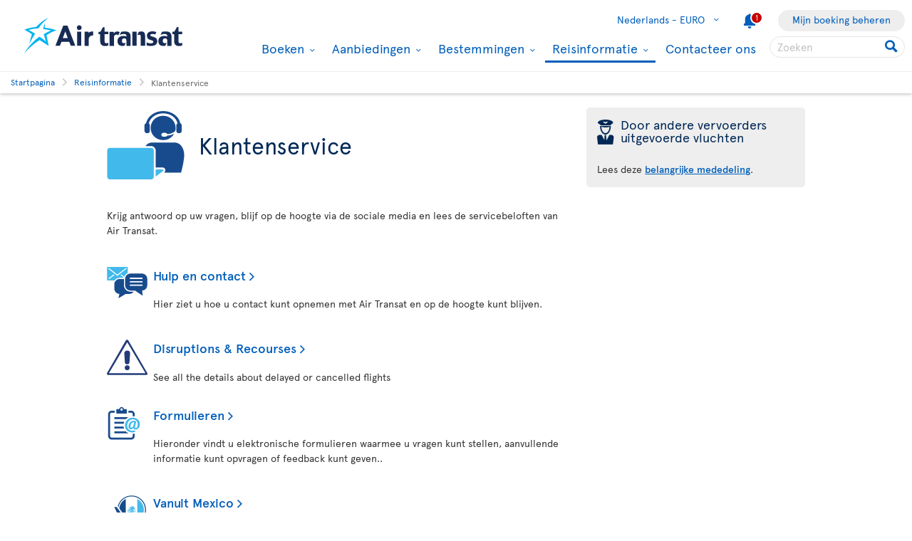

--- FILE ---
content_type: image/svg+xml
request_url: https://airtransatcommedia.blob.core.windows.net/tswcm/media/tsca/skin/img/infovoyageurs_icons/customer_service/customer_service.svg?ext=.svg
body_size: 2418
content:
<?xml version="1.0" encoding="utf-8"?>
<!-- Generator: Adobe Illustrator 16.0.0, SVG Export Plug-In . SVG Version: 6.00 Build 0)  -->
<!DOCTYPE svg PUBLIC "-//W3C//DTD SVG 1.1//EN" "http://www.w3.org/Graphics/SVG/1.1/DTD/svg11.dtd">
<svg version="1.1" id="Layer_2" xmlns="http://www.w3.org/2000/svg" xmlns:xlink="http://www.w3.org/1999/xlink" x="0px" y="0px"
	 width="120px" height="106.612px" viewBox="218.59 371.47 120 106.612" enable-background="new 218.59 371.47 120 106.612"
	 xml:space="preserve">
<path fill="#184B8D" d="M311.996,409.745c-0.481,1.055-1.537,1.79-2.772,1.79h-3.171c-1.684,0-3.05-1.365-3.05-3.051
	c0-1.685,1.366-3.051,3.05-3.051h3.171c1.316,0,2.427,0.836,2.854,2.003c5.189-0.116,9.751-1.991,12.504-4.8
	c0.404-1.536,0.62-3.149,0.62-4.813c0-10.436-8.46-18.894-18.895-18.894c-0.193,0-0.385,0.024-0.577,0.03
	c-0.194-0.006-0.386-0.03-0.582-0.03c-10.434,0-18.894,8.458-18.894,18.894c0,10.438,8.46,18.898,18.894,18.898
	c0.196,0,0.388-0.023,0.582-0.03c0.191,0.007,0.383,0.03,0.577,0.03c7.203,0,13.465-4.033,16.652-9.964
	C319.952,408.563,316.146,409.673,311.996,409.745z"/>
<path fill="#184B8D" d="M332.531,390.555c-2.143-10.823-13.244-19.085-26.681-19.085c-13.381,0-24.448,8.197-26.654,18.953
	c-1.436,0.538-2.44,1.71-2.44,3.081v9.223c0,1.876,1.872,3.396,4.174,3.396c2.31,0,4.178-1.52,4.178-3.396v-9.223
	c0-1.116-0.669-2.097-1.688-2.715c1.98-8.952,11.245-15.742,22.43-15.742c11.125,0,20.347,6.719,22.394,15.602
	c-1.154,0.604-1.926,1.653-1.926,2.854v9.223c0,1.875,1.871,3.396,4.175,3.396c2.309,0,4.178-1.521,4.178-3.396v-9.223
	C334.671,392.232,333.804,391.138,332.531,390.555z"/>
<path fill="#184B8D" d="M323.769,420.579h-35.416c-4.09,0-7.636,2.11-10.17,5.535h8.792c3.973,0,7.205,3.232,7.205,7.204v26.162
	h10.729c1.174,0,2.314,0.484,3.13,1.328c0.813,0.84,1.238,1.943,1.199,3.103c-0.059,1.679-1.206,2.882-1.557,3.212l-0.237,0.2
	l-0.44,0.333h26.63c0,0,4.534-15.862,4.938-26.973C338.977,429.572,332.256,420.579,323.769,420.579z"/>
<path fill="#42B9EB" d="M291.228,473.831c0,2.348-1.903,4.251-4.252,4.251h-64.134c-2.348,0-4.252-1.903-4.252-4.251v-40.513
	c0-2.348,1.904-4.251,4.252-4.251h64.134c2.349,0,4.252,1.903,4.252,4.251V473.831z"/>
<path fill="#42B9EB" d="M288.668,477.886"/>
<path fill="#42B9EB" d="M306.287,463.811c0-0.76-0.617-1.377-1.378-1.377c-0.021,0-6.144,0-10.729,0v11.251l11.479-8.714
	l-0.001-0.006C306.036,464.72,306.287,464.296,306.287,463.811z"/>
</svg>


--- FILE ---
content_type: image/svg+xml
request_url: https://airtransatcommedia.blob.core.windows.net/tswcm/media/tsca/skin/img/infovoyageurs_icons/customer_service/mexico.svg?ext=.svg
body_size: 46399
content:
<?xml version="1.0" encoding="utf-8"?>
<!-- Generator: Adobe Illustrator 17.1.0, SVG Export Plug-In . SVG Version: 6.00 Build 0)  -->
<!DOCTYPE svg PUBLIC "-//W3C//DTD SVG 1.1//EN" "http://www.w3.org/Graphics/SVG/1.1/DTD/svg11.dtd">
<svg version="1.1" id="Layer_2" xmlns="http://www.w3.org/2000/svg" xmlns:xlink="http://www.w3.org/1999/xlink" x="0px" y="0px"
	 viewBox="0 0 179.7 168.5" enable-background="new 0 0 179.7 168.5" xml:space="preserve">
<path fill="#174C8C" d="M109.7,6.8C80.1,6.8,55.2,27,47.8,54.2l3.1,4.3c5.7-27.2,29.9-47.8,58.8-47.8c33.1,0,60.1,26.9,60.1,60.1
	s-26.9,60.1-60.1,60.1c-9.9,0-19.2-2.4-27.4-6.6l-2.7,0l-1.6,2.2c9.3,5.3,20.2,8.4,31.7,8.4c35.3,0,64.1-28.7,64.1-64.1
	C173.7,35.5,145,6.8,109.7,6.8z"/>
<g>
	<g>
		<g>
			
				<ellipse transform="matrix(0.4639 0.8859 -0.8859 0.4639 115.473 -46.8661)" fill="#46B8EA" cx="96.5" cy="72" rx="1.2" ry="0.7"/>
			
				<ellipse transform="matrix(0.4639 0.8859 -0.8859 0.4639 115.4749 -46.8658)" fill="#46B8EA" cx="96.5" cy="72" rx="1.2" ry="0.7"/>
			
				<ellipse transform="matrix(0.4638 0.8859 -0.8859 0.4638 115.4768 -46.8655)" fill="#46B8EA" cx="96.5" cy="72" rx="1.1" ry="0.7"/>
			
				<ellipse transform="matrix(0.4638 0.8859 -0.8859 0.4638 115.4787 -46.8653)" fill="#46B8EA" cx="96.5" cy="72" rx="1.1" ry="0.7"/>
			
				<ellipse transform="matrix(0.4638 0.8859 -0.8859 0.4638 115.4808 -46.865)" fill="#46B8EA" cx="96.5" cy="72" rx="1.1" ry="0.7"/>
			
				<ellipse transform="matrix(0.4638 0.8859 -0.8859 0.4638 115.4829 -46.8647)" fill="#46B8EA" cx="96.5" cy="72" rx="1.1" ry="0.7"/>
			
				<ellipse transform="matrix(0.4638 0.8859 -0.8859 0.4638 115.4851 -46.8644)" fill="#46B8EA" cx="96.5" cy="72" rx="1" ry="0.7"/>
			<ellipse transform="matrix(0.4638 0.886 -0.886 0.4638 115.4874 -46.864)" fill="#46B8EA" cx="96.5" cy="72" rx="1" ry="0.6"/>
			<ellipse transform="matrix(0.4637 0.886 -0.886 0.4637 115.4898 -46.8637)" fill="#46B8EA" cx="96.5" cy="72" rx="1" ry="0.6"/>
			<ellipse transform="matrix(0.4637 0.886 -0.886 0.4637 115.4924 -46.8633)" fill="#46B8EA" cx="96.5" cy="72" rx="1" ry="0.6"/>
			<ellipse transform="matrix(0.4637 0.886 -0.886 0.4637 115.495 -46.8629)" fill="#46B8EA" cx="96.5" cy="72" rx="1" ry="0.6"/>
			
				<ellipse transform="matrix(0.4637 0.886 -0.886 0.4637 115.4978 -46.8625)" fill="#46B8EA" cx="96.5" cy="72" rx="0.9" ry="0.6"/>
			
				<ellipse transform="matrix(0.4637 0.886 -0.886 0.4637 115.5007 -46.8621)" fill="#46B8EA" cx="96.5" cy="72" rx="0.9" ry="0.6"/>
			
				<ellipse transform="matrix(0.4636 0.886 -0.886 0.4636 115.5037 -46.8616)" fill="#46B8EA" cx="96.5" cy="72" rx="0.9" ry="0.6"/>
			
				<ellipse transform="matrix(0.4636 0.886 -0.886 0.4636 115.5069 -46.8611)" fill="#46B8EA" cx="96.5" cy="72" rx="0.9" ry="0.5"/>
			
				<ellipse transform="matrix(0.4636 0.886 -0.886 0.4636 115.5102 -46.8607)" fill="#46B8EA" cx="96.5" cy="72" rx="0.8" ry="0.5"/>
			
				<ellipse transform="matrix(0.4636 0.8861 -0.8861 0.4636 115.5138 -46.8601)" fill="#46B8EA" cx="96.5" cy="72" rx="0.8" ry="0.5"/>
			
				<ellipse transform="matrix(0.4635 0.8861 -0.8861 0.4635 115.5175 -46.8596)" fill="#46B8EA" cx="96.5" cy="72" rx="0.8" ry="0.5"/>
			
				<ellipse transform="matrix(0.4635 0.8861 -0.8861 0.4635 115.5214 -46.859)" fill="#46B8EA" cx="96.5" cy="72" rx="0.8" ry="0.5"/>
			
				<ellipse transform="matrix(0.4635 0.8861 -0.8861 0.4635 115.5256 -46.8583)" fill="#46B8EA" cx="96.5" cy="72" rx="0.8" ry="0.5"/>
			
				<ellipse transform="matrix(0.4635 0.8861 -0.8861 0.4635 115.53 -46.8577)" fill="#46B8EA" cx="96.5" cy="72" rx="0.7" ry="0.5"/>
			
				<ellipse transform="matrix(0.4634 0.8861 -0.8861 0.4634 115.5346 -46.8569)" fill="#46B8EA" cx="96.5" cy="72" rx="0.7" ry="0.5"/>
			
				<ellipse transform="matrix(0.4634 0.8862 -0.8862 0.4634 115.5396 -46.8562)" fill="#46B8EA" cx="96.5" cy="72" rx="0.7" ry="0.4"/>
			
				<ellipse transform="matrix(0.4633 0.8862 -0.8862 0.4633 115.5449 -46.8554)" fill="#46B8EA" cx="96.5" cy="72" rx="0.7" ry="0.4"/>
			
				<ellipse transform="matrix(0.4633 0.8862 -0.8862 0.4633 115.5506 -46.8545)" fill="#46B8EA" cx="96.5" cy="72" rx="0.6" ry="0.4"/>
			
				<ellipse transform="matrix(0.4633 0.8862 -0.8862 0.4633 115.5566 -46.8536)" fill="#46B8EA" cx="96.5" cy="72" rx="0.6" ry="0.4"/>
			
				<ellipse transform="matrix(0.4632 0.8863 -0.8863 0.4632 115.5631 -46.8526)" fill="#46B8EA" cx="96.5" cy="72" rx="0.6" ry="0.4"/>
			
				<ellipse transform="matrix(0.4632 0.8863 -0.8863 0.4632 115.5701 -46.8515)" fill="#46B8EA" cx="96.5" cy="72" rx="0.6" ry="0.4"/>
			
				<ellipse transform="matrix(0.4631 0.8863 -0.8863 0.4631 115.5776 -46.8503)" fill="#46B8EA" cx="96.5" cy="72" rx="0.6" ry="0.4"/>
			<ellipse transform="matrix(0.463 0.8863 -0.8863 0.463 115.5857 -46.849)" fill="#46B8EA" cx="96.5" cy="72" rx="0.5" ry="0.3"/>
			
				<ellipse transform="matrix(0.463 0.8864 -0.8864 0.463 115.5945 -46.8476)" fill="#46B8EA" cx="96.5" cy="72" rx="0.5" ry="0.3"/>
			
				<ellipse transform="matrix(0.4629 0.8864 -0.8864 0.4629 115.6041 -46.8461)" fill="#46B8EA" cx="96.5" cy="72" rx="0.5" ry="0.3"/>
			
				<ellipse transform="matrix(0.4628 0.8865 -0.8865 0.4628 115.6146 -46.8445)" fill="#46B8EA" cx="96.5" cy="72" rx="0.5" ry="0.3"/>
			
				<ellipse transform="matrix(0.4627 0.8865 -0.8865 0.4627 115.6261 -46.8427)" fill="#46B8EA" cx="96.5" cy="72" rx="0.5" ry="0.3"/>
			
				<ellipse transform="matrix(0.4626 0.8865 -0.8865 0.4626 115.6388 -46.8407)" fill="#46B8EA" cx="96.5" cy="72" rx="0.4" ry="0.3"/>
			
				<ellipse transform="matrix(0.4625 0.8866 -0.8866 0.4625 115.6528 -46.8384)" fill="#46B8EA" cx="96.5" cy="72" rx="0.4" ry="0.3"/>
			
				<ellipse transform="matrix(0.4624 0.8867 -0.8867 0.4624 115.6685 -46.8359)" fill="#46B8EA" cx="96.5" cy="72" rx="0.4" ry="0.2"/>
			
				<ellipse transform="matrix(0.4623 0.8867 -0.8867 0.4623 115.686 -46.8331)" fill="#46B8EA" cx="96.5" cy="72" rx="0.4" ry="0.2"/>
			
				<ellipse transform="matrix(0.4621 0.8868 -0.8868 0.4621 115.7058 -46.83)" fill="#46B8EA" cx="96.5" cy="72" rx="0.3" ry="0.2"/>
			
				<ellipse transform="matrix(0.462 0.8869 -0.8869 0.462 115.7283 -46.8263)" fill="#46B8EA" cx="96.5" cy="72" rx="0.3" ry="0.2"/>
			
				<ellipse transform="matrix(0.4618 0.887 -0.887 0.4618 115.7542 -46.8222)" fill="#46B8EA" cx="96.5" cy="72" rx="0.3" ry="0.2"/>
			
				<ellipse transform="matrix(0.4616 0.8871 -0.8871 0.4616 115.7842 -46.8174)" fill="#46B8EA" cx="96.5" cy="72" rx="0.3" ry="0.2"/>
		</g>
		<g>
			
				<ellipse transform="matrix(-0.1883 0.9821 -0.9821 -0.1883 195.8486 -11.7357)" fill="#46B8EA" cx="102.8" cy="75.1" rx="1" ry="0.7"/>
			
				<ellipse transform="matrix(-0.1883 0.9821 -0.9821 -0.1883 195.8493 -11.735)" fill="#46B8EA" cx="102.8" cy="75.1" rx="1" ry="0.6"/>
			
				<ellipse transform="matrix(-0.1883 0.9821 -0.9821 -0.1883 195.8501 -11.7342)" fill="#46B8EA" cx="102.8" cy="75.1" rx="1" ry="0.6"/>
			
				<ellipse transform="matrix(-0.1883 0.9821 -0.9821 -0.1883 195.8508 -11.7333)" fill="#46B8EA" cx="102.8" cy="75.1" rx="1" ry="0.6"/>
			
				<ellipse transform="matrix(-0.1883 0.9821 -0.9821 -0.1883 195.8517 -11.7324)" fill="#46B8EA" cx="102.8" cy="75.1" rx="1" ry="0.6"/>
			
				<ellipse transform="matrix(-0.1883 0.9821 -0.9821 -0.1883 195.8525 -11.7315)" fill="#46B8EA" cx="102.8" cy="75.1" rx="0.9" ry="0.6"/>
			
				<ellipse transform="matrix(-0.1883 0.9821 -0.9821 -0.1883 195.8534 -11.7306)" fill="#46B8EA" cx="102.8" cy="75.1" rx="0.9" ry="0.6"/>
			
				<ellipse transform="matrix(-0.1883 0.9821 -0.9821 -0.1883 195.8543 -11.7296)" fill="#46B8EA" cx="102.8" cy="75.1" rx="0.9" ry="0.6"/>
			
				<ellipse transform="matrix(-0.1884 0.9821 -0.9821 -0.1884 195.8552 -11.7286)" fill="#46B8EA" cx="102.8" cy="75.1" rx="0.9" ry="0.6"/>
			
				<ellipse transform="matrix(-0.1884 0.9821 -0.9821 -0.1884 195.8562 -11.7275)" fill="#46B8EA" cx="102.8" cy="75.1" rx="0.9" ry="0.5"/>
			
				<ellipse transform="matrix(-0.1884 0.9821 -0.9821 -0.1884 195.8572 -11.7264)" fill="#46B8EA" cx="102.8" cy="75.1" rx="0.8" ry="0.5"/>
			
				<ellipse transform="matrix(-0.1884 0.9821 -0.9821 -0.1884 195.8583 -11.7252)" fill="#46B8EA" cx="102.8" cy="75.1" rx="0.8" ry="0.5"/>
			
				<ellipse transform="matrix(-0.1884 0.9821 -0.9821 -0.1884 195.8595 -11.724)" fill="#46B8EA" cx="102.8" cy="75.1" rx="0.8" ry="0.5"/>
			
				<ellipse transform="matrix(-0.1884 0.9821 -0.9821 -0.1884 195.8607 -11.7227)" fill="#46B8EA" cx="102.8" cy="75.1" rx="0.8" ry="0.5"/>
			
				<ellipse transform="matrix(-0.1884 0.9821 -0.9821 -0.1884 195.8619 -11.7214)" fill="#46B8EA" cx="102.8" cy="75.1" rx="0.8" ry="0.5"/>
			
				<ellipse transform="matrix(-0.1884 0.9821 -0.9821 -0.1884 195.8633 -11.72)" fill="#46B8EA" cx="102.8" cy="75.1" rx="0.8" ry="0.5"/>
			
				<ellipse transform="matrix(-0.1885 0.9821 -0.9821 -0.1885 195.8646 -11.7185)" fill="#46B8EA" cx="102.8" cy="75.1" rx="0.7" ry="0.5"/>
			
				<ellipse transform="matrix(-0.1885 0.9821 -0.9821 -0.1885 195.8661 -11.7169)" fill="#46B8EA" cx="102.8" cy="75.1" rx="0.7" ry="0.5"/>
			
				<ellipse transform="matrix(-0.1885 0.9821 -0.9821 -0.1885 195.8676 -11.7153)" fill="#46B8EA" cx="102.8" cy="75.1" rx="0.7" ry="0.4"/>
			
				<ellipse transform="matrix(-0.1885 0.9821 -0.9821 -0.1885 195.8692 -11.7135)" fill="#46B8EA" cx="102.8" cy="75.1" rx="0.7" ry="0.4"/>
			
				<ellipse transform="matrix(-0.1885 0.9821 -0.9821 -0.1885 195.871 -11.7117)" fill="#46B8EA" cx="102.8" cy="75.1" rx="0.7" ry="0.4"/>
			
				<ellipse transform="matrix(-0.1886 0.9821 -0.9821 -0.1886 195.8728 -11.7098)" fill="#46B8EA" cx="102.8" cy="75.1" rx="0.6" ry="0.4"/>
			
				<ellipse transform="matrix(-0.1886 0.9821 -0.9821 -0.1886 195.8747 -11.7077)" fill="#46B8EA" cx="102.8" cy="75.1" rx="0.6" ry="0.4"/>
			
				<ellipse transform="matrix(-0.1886 0.9821 -0.9821 -0.1886 195.8767 -11.7055)" fill="#46B8EA" cx="102.8" cy="75.1" rx="0.6" ry="0.4"/>
			
				<ellipse transform="matrix(-0.1886 0.982 -0.982 -0.1886 195.8789 -11.7031)" fill="#46B8EA" cx="102.8" cy="75.1" rx="0.6" ry="0.4"/>
			
				<ellipse transform="matrix(-0.1886 0.982 -0.982 -0.1886 195.8812 -11.7006)" fill="#46B8EA" cx="102.8" cy="75.1" rx="0.6" ry="0.4"/>
			
				<ellipse transform="matrix(-0.1887 0.982 -0.982 -0.1887 195.8837 -11.698)" fill="#46B8EA" cx="102.8" cy="75.1" rx="0.5" ry="0.3"/>
			
				<ellipse transform="matrix(-0.1887 0.982 -0.982 -0.1887 195.8863 -11.6952)" fill="#46B8EA" cx="102.8" cy="75.1" rx="0.5" ry="0.3"/>
			
				<ellipse transform="matrix(-0.1887 0.982 -0.982 -0.1887 195.8892 -11.6921)" fill="#46B8EA" cx="102.8" cy="75.1" rx="0.5" ry="0.3"/>
			
				<ellipse transform="matrix(-0.1888 0.982 -0.982 -0.1888 195.8922 -11.6888)" fill="#46B8EA" cx="102.8" cy="75.1" rx="0.5" ry="0.3"/>
			
				<ellipse transform="matrix(-0.1888 0.982 -0.982 -0.1888 195.8956 -11.6852)" fill="#46B8EA" cx="102.8" cy="75.1" rx="0.5" ry="0.3"/>
			
				<ellipse transform="matrix(-0.1889 0.982 -0.982 -0.1889 195.8992 -11.6814)" fill="#46B8EA" cx="102.8" cy="75.1" rx="0.5" ry="0.3"/>
			
				<ellipse transform="matrix(-0.1889 0.982 -0.982 -0.1889 195.9031 -11.6771)" fill="#46B8EA" cx="102.8" cy="75.1" rx="0.4" ry="0.3"/>
			
				<ellipse transform="matrix(-0.1889 0.982 -0.982 -0.1889 195.9073 -11.6726)" fill="#46B8EA" cx="102.8" cy="75.1" rx="0.4" ry="0.3"/>
			
				<ellipse transform="matrix(-0.189 0.982 -0.982 -0.189 195.912 -11.6675)" fill="#46B8EA" cx="102.8" cy="75.1" rx="0.4" ry="0.3"/>
			
				<ellipse transform="matrix(-0.1891 0.982 -0.982 -0.1891 195.9172 -11.662)" fill="#46B8EA" cx="102.8" cy="75.1" rx="0.4" ry="0.2"/>
			
				<ellipse transform="matrix(-0.1891 0.982 -0.982 -0.1891 195.9229 -11.6559)" fill="#46B8EA" cx="102.8" cy="75.1" rx="0.4" ry="0.2"/>
			
				<ellipse transform="matrix(-0.1892 0.9819 -0.9819 -0.1892 195.9292 -11.6491)" fill="#46B8EA" cx="102.8" cy="75.1" rx="0.3" ry="0.2"/>
			
				<ellipse transform="matrix(-0.1893 0.9819 -0.9819 -0.1893 195.9362 -11.6415)" fill="#46B8EA" cx="102.8" cy="75.1" rx="0.3" ry="0.2"/>
			
				<ellipse transform="matrix(-0.1894 0.9819 -0.9819 -0.1894 195.9442 -11.633)" fill="#46B8EA" cx="102.8" cy="75.1" rx="0.3" ry="0.2"/>
			
				<ellipse transform="matrix(-0.1895 0.9819 -0.9819 -0.1895 195.9532 -11.6233)" fill="#46B8EA" cx="102.8" cy="75.1" rx="0.3" ry="0.2"/>
			
				<ellipse transform="matrix(-0.1896 0.9819 -0.9819 -0.1896 195.9635 -11.6122)" fill="#46B8EA" cx="102.8" cy="75.1" rx="0.3" ry="0.2"/>
		</g>
	</g>
	<g>
		<path fill="#46B8EA" d="M118.8,77.7c0.2,0.2,0.8,0,1.2-0.4c0.4-0.4,0.5-0.9,0.3-1c-0.2-0.2-0.8,0-1.2,0.4
			C118.7,77.1,118.6,77.5,118.8,77.7z"/>
		<path fill="#46B8EA" d="M118.8,77.7c0.2,0.2,0.7,0,1.1-0.4c0.4-0.4,0.5-0.8,0.3-1c-0.2-0.2-0.7,0-1.1,0.4
			C118.7,77.1,118.6,77.5,118.8,77.7z"/>
		<path fill="#46B8EA" d="M118.9,77.7c0.2,0.2,0.7,0,1.1-0.4c0.4-0.4,0.5-0.8,0.3-1c-0.2-0.2-0.7,0-1.1,0.4
			C118.7,77.1,118.6,77.5,118.9,77.7z"/>
		<path fill="#46B8EA" d="M118.9,77.7c0.2,0.2,0.7,0,1.1-0.4c0.4-0.4,0.5-0.8,0.3-1c-0.2-0.2-0.7,0-1.1,0.4
			C118.8,77.1,118.6,77.5,118.9,77.7z"/>
		<path fill="#46B8EA" d="M118.9,77.7c0.2,0.2,0.7,0,1.1-0.4c0.4-0.4,0.5-0.8,0.3-1c-0.2-0.2-0.7,0-1.1,0.4
			C118.8,77.1,118.7,77.5,118.9,77.7z"/>
		<path fill="#46B8EA" d="M118.9,77.6c0.2,0.2,0.7,0,1.1-0.4c0.4-0.4,0.5-0.8,0.3-0.9c-0.2-0.2-0.7,0-1.1,0.4
			C118.8,77.1,118.7,77.5,118.9,77.6z"/>
		<path fill="#46B8EA" d="M118.9,77.6c0.2,0.2,0.7,0,1-0.3c0.4-0.4,0.5-0.8,0.3-0.9c-0.2-0.2-0.7,0-1,0.3
			C118.8,77.1,118.7,77.5,118.9,77.6z"/>
		<path fill="#46B8EA" d="M118.9,77.6c0.2,0.2,0.7,0,1-0.3c0.4-0.3,0.5-0.8,0.3-0.9c-0.2-0.2-0.7,0-1,0.3
			C118.8,77.1,118.7,77.5,118.9,77.6z"/>
		<path fill="#46B8EA" d="M118.9,77.6c0.2,0.2,0.7,0,1-0.3c0.3-0.3,0.5-0.7,0.2-0.9c-0.2-0.2-0.7,0-1,0.3
			C118.8,77.1,118.7,77.5,118.9,77.6z"/>
		<path fill="#46B8EA" d="M118.9,77.6c0.2,0.2,0.6,0,1-0.3c0.3-0.3,0.4-0.7,0.2-0.9c-0.2-0.2-0.6,0-1,0.3
			C118.8,77,118.7,77.4,118.9,77.6z"/>
		<path fill="#46B8EA" d="M119,77.6c0.2,0.1,0.6,0,1-0.3c0.3-0.3,0.4-0.7,0.2-0.9c-0.2-0.1-0.6,0-1,0.3
			C118.9,77,118.8,77.4,119,77.6z"/>
		<path fill="#46B8EA" d="M119,77.6c0.2,0.1,0.6,0,0.9-0.3c0.3-0.3,0.4-0.7,0.2-0.8c-0.2-0.1-0.6,0-0.9,0.3
			C118.9,77,118.8,77.4,119,77.6z"/>
		<path fill="#46B8EA" d="M119,77.6c0.2,0.1,0.6,0,0.9-0.3c0.3-0.3,0.4-0.7,0.2-0.8c-0.2-0.1-0.6,0-0.9,0.3
			C118.9,77,118.8,77.4,119,77.6z"/>
		<path fill="#46B8EA" d="M119,77.5c0.2,0.1,0.6,0,0.9-0.3c0.3-0.3,0.4-0.7,0.2-0.8c-0.2-0.1-0.6,0-0.9,0.3
			C118.9,77,118.8,77.4,119,77.5z"/>
		<path fill="#46B8EA" d="M119,77.5c0.2,0.1,0.6,0,0.9-0.3c0.3-0.3,0.4-0.7,0.2-0.8c-0.2-0.1-0.6,0-0.9,0.3
			C118.9,77,118.8,77.4,119,77.5z"/>
		<path fill="#46B8EA" d="M119,77.5c0.2,0.1,0.6,0,0.9-0.3c0.3-0.3,0.4-0.6,0.2-0.8c-0.2-0.1-0.6,0-0.9,0.3
			C118.9,77,118.8,77.4,119,77.5z"/>
		<path fill="#46B8EA" d="M119,77.5c0.2,0.1,0.6,0,0.9-0.3c0.3-0.3,0.4-0.6,0.2-0.8c-0.2-0.1-0.6,0-0.9,0.3
			C119,77,118.9,77.4,119,77.5z"/>
		<path fill="#46B8EA" d="M119,77.5c0.2,0.1,0.5,0,0.8-0.3c0.3-0.3,0.4-0.6,0.2-0.7c-0.2-0.1-0.5,0-0.8,0.3
			C119,77,118.9,77.4,119,77.5z"/>
		<path fill="#46B8EA" d="M119.1,77.5c0.2,0.1,0.5,0,0.8-0.3c0.3-0.3,0.4-0.6,0.2-0.7c-0.2-0.1-0.5,0-0.8,0.3
			C119,77,118.9,77.4,119.1,77.5z"/>
		<path fill="#46B8EA" d="M119.1,77.5c0.2,0.1,0.5,0,0.8-0.3c0.3-0.3,0.4-0.6,0.2-0.7c-0.2-0.1-0.5,0-0.8,0.3
			C119,77,118.9,77.3,119.1,77.5z"/>
		<path fill="#46B8EA" d="M119.1,77.5c0.2,0.1,0.5,0,0.8-0.3c0.3-0.3,0.4-0.6,0.2-0.7c-0.2-0.1-0.5,0-0.8,0.3
			C119,77,118.9,77.3,119.1,77.5z"/>
		<path fill="#46B8EA" d="M119.1,77.4c0.2,0.1,0.5,0,0.8-0.3c0.3-0.3,0.3-0.6,0.2-0.7c-0.2-0.1-0.5,0-0.8,0.3
			C119,77,118.9,77.3,119.1,77.4z"/>
		<path fill="#46B8EA" d="M119.1,77.4c0.2,0.1,0.5,0,0.7-0.2c0.3-0.2,0.3-0.5,0.2-0.7c-0.2-0.1-0.5,0-0.7,0.2
			C119,77,119,77.3,119.1,77.4z"/>
		<path fill="#46B8EA" d="M119.1,77.4c0.1,0.1,0.5,0,0.7-0.2c0.2-0.2,0.3-0.5,0.2-0.6c-0.1-0.1-0.5,0-0.7,0.2
			C119.1,77,119,77.3,119.1,77.4z"/>
		<path fill="#46B8EA" d="M119.1,77.4c0.1,0.1,0.5,0,0.7-0.2c0.2-0.2,0.3-0.5,0.2-0.6c-0.1-0.1-0.5,0-0.7,0.2
			C119.1,77,119,77.3,119.1,77.4z"/>
		<path fill="#46B8EA" d="M119.2,77.4c0.1,0.1,0.4,0,0.7-0.2c0.2-0.2,0.3-0.5,0.2-0.6c-0.1-0.1-0.4,0-0.7,0.2
			C119.1,77,119,77.3,119.2,77.4z"/>
		<path fill="#46B8EA" d="M119.2,77.4c0.1,0.1,0.4,0,0.7-0.2c0.2-0.2,0.3-0.5,0.2-0.6c-0.1-0.1-0.4,0-0.7,0.2
			C119.1,77,119,77.3,119.2,77.4z"/>
		<path fill="#46B8EA" d="M119.2,77.4c0.1,0.1,0.4,0,0.6-0.2c0.2-0.2,0.3-0.5,0.2-0.6c-0.1-0.1-0.4,0-0.6,0.2
			C119.1,77,119,77.3,119.2,77.4z"/>
		<path fill="#46B8EA" d="M119.2,77.4c0.1,0.1,0.4,0,0.6-0.2c0.2-0.2,0.3-0.5,0.2-0.6c-0.1-0.1-0.4,0-0.6,0.2
			C119.1,77,119.1,77.3,119.2,77.4z"/>
		<path fill="#46B8EA" d="M119.2,77.3c0.1,0.1,0.4,0,0.6-0.2c0.2-0.2,0.3-0.4,0.1-0.5c-0.1-0.1-0.4,0-0.6,0.2
			C119.1,77,119.1,77.2,119.2,77.3z"/>
		<path fill="#46B8EA" d="M119.2,77.3c0.1,0.1,0.4,0,0.6-0.2c0.2-0.2,0.3-0.4,0.1-0.5c-0.1-0.1-0.4,0-0.6,0.2
			C119.2,77,119.1,77.2,119.2,77.3z"/>
		<path fill="#46B8EA" d="M119.2,77.3c0.1,0.1,0.4,0,0.6-0.2c0.2-0.2,0.3-0.4,0.1-0.5c-0.1-0.1-0.4,0-0.6,0.2
			C119.2,77,119.1,77.2,119.2,77.3z"/>
		<path fill="#46B8EA" d="M119.2,77.3c0.1,0.1,0.4,0,0.5-0.2c0.2-0.2,0.2-0.4,0.1-0.5c-0.1-0.1-0.4,0-0.5,0.2
			C119.2,77,119.1,77.2,119.2,77.3z"/>
		<path fill="#46B8EA" d="M119.3,77.3c0.1,0.1,0.3,0,0.5-0.2c0.2-0.2,0.2-0.4,0.1-0.5c-0.1-0.1-0.3,0-0.5,0.2
			C119.2,77,119.1,77.2,119.3,77.3z"/>
		<path fill="#46B8EA" d="M119.3,77.3c0.1,0.1,0.3,0,0.5-0.2c0.2-0.2,0.2-0.4,0.1-0.5c-0.1-0.1-0.3,0-0.5,0.2
			C119.2,77,119.2,77.2,119.3,77.3z"/>
		<path fill="#46B8EA" d="M119.3,77.3c0.1,0.1,0.3,0,0.5-0.2c0.2-0.2,0.2-0.4,0.1-0.4c-0.1-0.1-0.3,0-0.5,0.2
			C119.2,77,119.2,77.2,119.3,77.3z"/>
		<path fill="#46B8EA" d="M119.3,77.2c0.1,0.1,0.3,0,0.5-0.2c0.2-0.2,0.2-0.3,0.1-0.4c-0.1-0.1-0.3,0-0.5,0.2
			C119.2,77,119.2,77.2,119.3,77.2z"/>
		<path fill="#46B8EA" d="M119.3,77.2c0.1,0.1,0.3,0,0.5-0.1c0.2-0.2,0.2-0.3,0.1-0.4c-0.1-0.1-0.3,0-0.5,0.2
			C119.3,77,119.2,77.2,119.3,77.2z"/>
		<path fill="#46B8EA" d="M119.3,77.2c0.1,0.1,0.3,0,0.4-0.1c0.1-0.1,0.2-0.3,0.1-0.4c-0.1-0.1-0.3,0-0.4,0.1
			C119.3,77,119.2,77.2,119.3,77.2z"/>
		<path fill="#46B8EA" d="M119.3,77.2c0.1,0.1,0.3,0,0.4-0.1c0.1-0.1,0.2-0.3,0.1-0.4c-0.1-0.1-0.3,0-0.4,0.1
			C119.3,77,119.2,77.1,119.3,77.2z"/>
		<path fill="#46B8EA" d="M119.3,77.2c0.1,0.1,0.3,0,0.4-0.1c0.1-0.1,0.2-0.3,0.1-0.4c-0.1-0.1-0.3,0-0.4,0.1
			C119.3,77,119.3,77.1,119.3,77.2z"/>
		<path fill="#46B8EA" d="M119.4,77.2c0.1,0.1,0.2,0,0.4-0.1c0.1-0.1,0.2-0.3,0.1-0.3c-0.1-0.1-0.2,0-0.4,0.1
			C119.3,77,119.3,77.1,119.4,77.2z"/>
	</g>
</g>
<g>
	<path fill="#174C8C" d="M4.9,94.9h8l7.5,11.5l34.3-1.3L32.2,57.7h10.6L76,104.2l9.7-0.1c15,0,21.1,3.5,21.1,6.8
		c0,3.4-6.2,6.7-20.9,6.7l-9.9-0.1L42.8,164H32.2l22.5-47.4l-34.3-1.3l-7.5,11.5h-8l7.1-16L4.9,94.9z"/>
</g>
<g>
	<defs>
		<circle id="SVGID_1_" cx="109.1" cy="70.9" r="55.2"/>
	</defs>
	<clipPath id="SVGID_2_">
		<use xlink:href="#SVGID_1_"  overflow="visible"/>
	</clipPath>
	<g clip-path="url(#SVGID_2_)">
		<rect x="134.9" y="20" fill="#46B8EA" width="51.7" height="103.3"/>
		<g>
			<path fill="#46B8EA" d="M95.3,71.1l0-0.2c-0.4,0.1-0.4,0.4-0.4,0.4l0.2,0c0,0,0,0.1,0,0.1c0,0.2,0.2,0.4,0.4,0.4
				c0.2,0,0.4-0.2,0.4-0.4c0,0,0-0.1,0-0.1c0,0,0,0,0,0c0.2,0.1,0.4,0,0.5-0.2v0c0.1,0.1,0.3,0.1,0.5,0c0.2-0.1,0.2-0.4,0.1-0.5
				c0,0-0.1-0.1-0.1-0.1l0.1-0.1c-0.3-0.3-0.6,0-0.6,0l0.1,0.2c0,0-0.1,0-0.1,0.1c-0.1,0-0.1,0.1-0.1,0.2c0,0-0.1,0-0.1-0.1
				c0,0-0.1,0-0.1,0l0-0.2c0,0-0.1,0-0.1,0l-0.3-0.6c0.1-0.1,0.1-0.2,0.1-0.3c0-0.1-0.1-0.2-0.1-0.3c-0.1-0.1-0.2-0.1-0.3-0.1
				c0,0,0,0,0,0c0,0,0,0,0,0c-0.2,0-0.4,0.2-0.4,0.4c0,0.2,0.2,0.4,0.4,0.4l0.3,0.6c-0.1,0.1-0.1,0.1-0.1,0.1l0.2,0.1
				c0,0,0,0.1,0,0.1c0,0.1,0,0.2,0,0.3c0,0-0.1,0-0.2,0C95.4,71,95.3,71,95.3,71.1z"/>
			<path fill="#46B8EA" d="M102.3,74.2c0.1,0.1,0.3,0.1,0.5-0.1c0,0,0,0,0,0c0,0,0,0,0,0c0.1,0.1,0.3,0.2,0.4,0.1
				c0,0.1,0.2,0.2,0.3,0.2c0.2,0,0.3-0.1,0.3-0.3c0,0,0-0.1,0-0.1l0.2,0c-0.1-0.4-0.4-0.3-0.4-0.3l0,0.2c0,0-0.1,0-0.1,0
				c-0.1,0-0.1,0-0.1,0c0,0,0-0.1,0-0.1c0,0,0-0.1-0.1-0.1l0,0l0.1-0.1c0,0-0.1,0-0.1-0.1l0-0.1c0,0,0,0,0,0l0-0.1
				c0.1,0,0.2,0,0.2-0.1c0.1-0.1,0.1-0.2,0.1-0.3c0-0.1,0-0.2-0.1-0.2c0,0,0,0,0,0c0,0,0,0,0,0c-0.1-0.1-0.4-0.1-0.5,0.1
				c-0.1,0.1-0.1,0.3,0,0.5l0,0l0,0.2c-0.1,0-0.1,0-0.1,0l0.1,0.1c0,0-0.1,0-0.1,0c0,0-0.1,0.1-0.1,0.1c0,0-0.1-0.1-0.1-0.1
				c0,0-0.1,0-0.1,0l0.1-0.2c-0.3-0.1-0.5,0.1-0.5,0.1l0.1,0.1c0,0,0,0-0.1,0.1C102.1,73.9,102.1,74.1,102.3,74.2z"/>
			<path fill="#46B8EA" d="M121.6,75.4c0.2-0.2,0.2-0.4,0-0.5c-0.1-0.1-0.4-0.1-0.5,0.1c-0.1,0.1-0.1,0.3-0.1,0.4l-0.5,0.5
				c0,0,0,0-0.1,0l0,0.2c0,0-0.1,0-0.1,0c0,0-0.1,0-0.1,0c0,0,0-0.1,0-0.1c0,0,0,0,0-0.1l0.1-0.1c0,0-0.1-0.3-0.4-0.2l0,0.2
				c0,0-0.1,0-0.1,0c-0.2,0.1-0.2,0.2-0.2,0.4c0.1,0.1,0.2,0.2,0.4,0.2c0,0.1,0.1,0.2,0.2,0.3c0,0.1,0,0.2,0.1,0.3
				c0.1,0.1,0.3,0.1,0.4-0.1c0,0,0,0,0-0.1l0.1,0.1c0,0,0.2-0.2,0-0.5l-0.1,0.1c0,0,0,0-0.1-0.1c0,0-0.1,0-0.1,0c0,0,0,0,0,0
				c0,0,0-0.1,0-0.1l0.2,0c0,0,0,0,0-0.1l0.3-0.4c0,0,0,0,0,0l0.1-0.1C121.3,75.6,121.5,75.6,121.6,75.4z"/>
			<path fill="#46B8EA" d="M128.1,70.2c-0.1-0.1-0.2-0.4-0.2-0.4c-0.1,0.1-0.3,0.6-0.3,0.6c0-1.2-0.6-1.5-0.6-1.5
				c-1.1,0.5-0.8,2.8-0.8,2.3c-0.1-0.6-0.6-1.2-0.6-1.2c-0.3-0.3-0.6-0.4-0.4-0.1c0.3,0.3,0.2,0.9,0.1,1.6c-0.1,0.8,0.2,0.9,0.3,1
				c0.1,0.1,0.2,0.1,0.4,0.9c0,0.2,0,0.5,0,0.7l-0.6-0.5c0-0.1,0-0.2,0-0.3c-0.1-0.2-0.3-0.2-0.5-0.1c-0.2,0.1-0.2,0.3-0.1,0.5
				c0.1,0.2,0.3,0.2,0.5,0.1c0,0,0,0,0-0.1l0.6,0.7c0,0.2-0.1,0.3-0.1,0.4c-0.4,0.2-0.8,0.7-0.8,0.7c0-0.1,0-0.5,0-0.5
				c-0.5,0.1-1.1,0.6-1.1,0.6c-1.2,0.9-0.6,2.5-0.5,2.6c0.1,0.1,0.1,0.8,0,1.3c0,0.1-0.1,0.1-0.1,0.2l-0.6-0.8
				c0.1-0.1,0.1-0.2,0.1-0.4c-0.1-0.2-0.3-0.3-0.5-0.2c-0.2,0.1-0.3,0.3-0.3,0.5c0.1,0.2,0.3,0.3,0.5,0.3c0,0,0,0,0.1,0l0.6,1
				c-0.1,0.2-0.2,0.3-0.3,0.4c0-0.1,0-0.1,0-0.1c-1.1-0.1-1.9,1.3-1.6,0.8c0.3-0.5,0.2-1.1,0.2-1.1c-0.1-0.4-0.2-0.3-0.2-0.3
				c0,0.2,0.2,0.6-1,1.3c-1.2,0.6-1,1.4-1,1.7c0,0.2,0.2,0.7-0.5,1.1c-0.1,0-0.2,0.1-0.2,0.2l-0.3-0.7c0.1-0.1,0.2-0.2,0.2-0.3
				c0-0.2-0.2-0.4-0.4-0.4c-0.2,0-0.4,0.2-0.4,0.4c0,0.2,0.2,0.4,0.4,0.4c0,0,0,0,0,0l0,1c-0.2,0.2-0.3,0.3-0.4,0.4
				c-0.4-0.2-1.3-0.1-1.3-0.1c0.1,0,0.3-0.3,0.3-0.3c0.3-0.2-0.1-0.3-0.1-0.3c-1.4-0.4-2.1,0.1-2.6,0.6c-0.8,0.8-0.8,0.8-1.2,1
				c-0.5,0.2-0.9,0.1-0.9,0.1c-0.6-0.3-1.3-0.3-1.7-0.3l0-0.4h-0.1h-0.5h-0.7h-0.5l0,0.5c-0.7-0.5-1.7-0.1-2,0
				c-0.3,0.1-0.4,0.1-0.6-0.2c-0.2-0.4-0.5-0.5-0.4-0.1c0,0.4,0,0.4-0.1,0.3c-0.1-0.1-0.5-0.7-0.5-0.7c-0.4-0.5-0.9-0.4-0.9-0.4
				c-0.4,0.1-0.2,0.3,0,0.6c0.2,0.3,0,0.4,0,0.4c-0.1,0-0.2-0.1-0.2-0.1c-0.9-1.1-1.3-0.9-1.3-0.9c-0.5,0.1-0.2,0.3-0.1,0.4
				c0.1,0.1,0.3,0.4,0.2,0.5c-0.1,0.1-0.2-0.1-0.2-0.1c-0.6-0.7-1-0.5-1-0.5c-0.1,0-0.2,0.1-0.2,0.1c-0.1-0.1-0.2-0.2-0.3-0.3
				l0.1-0.8l0.1,0c0.3,0,0.3-0.3,0.3-0.4c0-0.1-0.3-0.1-0.3-0.1c0-0.1,0.1-0.2,0.1-0.3c0-0.3-0.2-0.2-0.2-0.2
				c-0.2,0.1-0.2,0.5-0.2,0.5c-0.2,0-0.3,0.1-0.3,0.2c-0.1,0.3,0.3,0.4,0.3,0.4l-0.1,0.6c-0.2-0.2-0.5-0.4-0.7-0.5
				c-0.4-0.3-0.3-0.8-0.3-1s-0.1-0.5-0.4,0.1c-0.3,0.5-0.2-0.4-0.2-0.7c0-0.3,0.1-1-0.5-1.3c-0.6-0.3-0.4,0.4-0.4,0.5
				c0,0.1,0,0.7-0.4,0.2c0,0-0.2-0.2,0-0.5c0.1-0.3,0.1-0.9-0.1-1.1c0,0-0.4-0.3-0.4,0c0,0.3,0.1,0.7-0.1,0.6
				c-0.2-0.1-0.2-0.2-0.2-0.3c0-0.1-0.1-0.2-0.2-0.2c0,0-0.1,0-0.1-0.2c0-0.2-0.2-0.3-0.2,0c0,0.3,0,0.6,0,0.6s-0.2-0.1-0.4-0.3
				v-0.9v-0.1c0.2,0,0.4-0.2,0.4-0.4c0-0.2-0.1-0.2-0.3-0.1c0,0,0-0.1,0-0.1v-0.3c0-0.1-0.1-0.2-0.2-0.2c-0.1,0-0.2,0.1-0.2,0.2v0.3
				c0,0,0,0.1,0,0.1c-0.2,0-0.3,0-0.3,0.1c0,0.2,0.1,0.3,0.3,0.4v0.3v0.5c-0.4-0.4-0.9-1-0.6-1.8c0,0,0.3-0.7,0.2-1.1
				c0-0.4-0.3,0.3-0.5,0.4c0,0-0.2,0.3-0.2-0.2c0-0.5,0.3-1.1-0.1-1.6c0,0-0.4-0.5-0.7,0.2c0,0-0.3,0.9-0.3,0.3
				c-0.1-0.6,0.1-1.1-0.3-1c0,0-0.2,0.1-0.2,0.4c-0.1,0.3-0.2,0-0.2-0.1c0-0.1-0.1-0.2-0.2-0.3c0-0.2,0-0.5-0.1-0.9l0,0.2
				c0,0,0,0,0,0l0,0.2l0.6-1.2l0.1,0c0.4,0.1,0.5-0.1,0.5-0.3c0-0.2-0.2-0.3-0.2-0.3c0.1-0.1,0.2-0.2,0.2-0.3
				c0.1-0.3-0.2-0.4-0.2-0.4c-0.2,0-0.4,0.5-0.4,0.5c-0.2-0.1-0.3,0-0.4,0.1c-0.2,0.3,0.2,0.6,0.2,0.6l-0.5,0.7l0,0.1
				c-0.1-0.4-0.2-0.7-0.2-0.8c-0.1-0.3,0-0.6,0.2-0.8c0.2-0.2,0.2-0.3-0.1-0.3c-0.3,0,0.2-0.2,0.5-0.5c0.3-0.4,0.4-0.9-0.1-0.6
				c-0.6,0.3-0.4,0-0.4-0.1c0.2-0.2,0.4-0.2,0.8-0.7c0.3-0.5,0-0.5-0.4-0.3c-0.4,0.2-0.3-0.1,0-0.4c0.3-0.3,0.3-0.7,0.2-0.8
				c0-0.1-0.3-0.2-0.6,0.1c-0.3,0.3-0.4-0.1-0.4-0.1c-0.1,0-0.5-0.1-0.4,0.7c0,0.8-0.3,0.5-0.3,0.4c0,0-0.1-0.3-0.4-0.2
				c-0.3,0.1-0.2,0.5,0,1c0.2,0.4,0.4,0.8,0.1,0.6s-0.7-0.5-0.8,0c-0.1,0.5,1,1,1,1c0,0.6,0.5,0.3,0.9,1c0.1,0.2,0.2,0.6,0.2,1
				L91.3,74c0,0,0.3-0.4,0-0.6c-0.1,0-0.2-0.1-0.4,0.1c0,0-0.3-0.4-0.6-0.3c0,0-0.2,0.1,0,0.4c0.1,0.1,0.2,0.2,0.3,0.2
				c0,0-0.2,0.2-0.1,0.3c0,0.1,0.2,0.3,0.5,0.1l0.1,0l0.8,0.9c0,0.2,0,0.4,0,0.6c0,0-0.1,0-0.1-0.1c-0.1-0.1-0.4-0.1-0.2,0.3
				c0.3,0.4,0.1,0.3-0.2,0.3c-0.3-0.1-0.5,0-0.5,0.3c0,0.3,0.4,0.4,0.7,0.5c0.3,0.1,0.9,0.2,0.9,0.4c-0.1,0.1-0.1,0.1-0.4,0
				c-0.2-0.1-0.9-0.3-0.7,0.2c0.2,0.5,0.5,0.7,0.8,0.7s0.9,0,0.9,0.1c0,0.1,0.2,0.2-0.2,0.2c-0.3,0-0.6,0.1-0.6,0.3
				c0,0.1,0.4,0.3,0.9,0.3c0.5,0,0.5,0,0.7,0.3c0.1,0.1,0.4,0.5,0.8,0.8l-0.6,0.1l0,0l-0.1,0c-0.1-0.2-0.2-0.4-0.4-0.3
				c-0.2,0-0.1,0.1-0.1,0.3c0,0-0.1,0-0.1,0l-0.3,0c-0.1,0-0.2,0.1-0.2,0.2c0,0.1,0.1,0.2,0.2,0.2l0.3,0c0,0,0.1,0,0.1,0
				c0,0.2,0,0.4,0.2,0.3c0.2,0,0.3-0.2,0.3-0.3l1-0.1c0.2,0.2,0.5,0.3,0.7,0.4c0.7,0.3,0,0.1-0.3,0.1c-0.2,0-0.5,0.1,0.1,0.4
				c0,0,0.7,0.3,0.7,0.5c0,0.2-0.1,0.2-0.4,0.1c-0.3-0.1-0.7-0.2-0.7,0.1c0,0.3,0.1,0.7,0.7,0.8c0.5,0.1,1.5,0.1,1.2,0.3
				c-0.2,0.2-0.5,0.2-0.8,0.1c-0.3-0.1-0.6,0-0.4,0.3c0.2,0.2,0.8,1.1,1.3,0.7c0.6-0.4,0.7-0.2,0.6,0c-0.1,0.2-0.2,0.6,0.4,0.2
				c0.6-0.4,1.4,0.1,1.7,0.4c0,0,0,0,0.1,0.1l-0.6,0.1c0,0-0.1-0.4-0.3-0.4c-0.1,0-0.2,0.1-0.2,0.3c0,0-0.4,0-0.5,0.2
				c0,0-0.1,0.2,0.2,0.2c0.1,0,0.2,0,0.3,0c0,0,0,0.2,0.1,0.3c0.1,0,0.3,0,0.4-0.3l0-0.1l0.9,0c0.1,0.1,0.3,0.2,0.4,0.3
				c0,0.1,0.1,0.1,0.1,0.1c-0.3,0-0.6,0.2-0.6,0.2c-0.7,0.5-0.5,0.7-0.5,0.7c0.3,0.2,0.5-0.1,0.5-0.1c0-0.2,0.1,0,0.1,0
				c0.1,0.4,0.4,0.1,0.4,0.1c0.3-0.2,0.6-0.2,0.6-0.2c0.5,0,0.3,0.3,0,0.5c-0.3,0.2-0.1,0.4-0.1,0.4c0.4,0.1,0.8,0.1,1.1-0.3
				c0.4-0.4,0.5-0.3,0.5-0.3c0.3,0.2-0.3,0.6-0.3,0.6c-0.4,0.4,0.1,0.6,0.1,0.6c0.7,0.2,1.2-0.7,1.2-0.7c0.2-0.3,0.3-0.3,0.3-0.3
				c0.2,0.1,0,0.3,0,0.3c-0.1,0.2-0.3,0.4-0.3,0.4c-0.2,0.3,0.1,0.4,0.1,0.4c0.6,0.1,1-0.7,1-0.7c0.2-0.4,0.6-0.4,0.6-0.4
				c0.3,0,0.4-0.1,0.4-0.1c0.8-0.7,1.4-0.5,1.4-0.5c0.3,0.1,0.1,0.2,0.1,0.2c-1.9,0.7-2,1.1-2,1.1c-0.1,0,0.2,0.2,0.2,0.2
				c0.2,0.2,0.5,0.1,0.5,0.1c0.7-0.8,1.4-1,1.7-1l0,0.3c-1.3,0.3-1.9,2-1.9,2c0.1-0.1,0.2-0.2,0.4-0.2c0,0,0.1,0,0.1,0
				c0.1,0,0.1,0,0.2,0c0.3,0,0.5,0.1,0.7,0.3c0.1,0.1,0.2,0.2,0.3,0.2c0,0,0,0,0,0c0,0,0.1,0.1,0.1,0.1c0-0.1,0.4-0.6,0.9-1
				c0.1,0.2,0.2,0.5,0.8,0.7c0,0,0.6,0.1,0.7,0.4c0,0,0,0,0,0c0,0,0,0,0,0c0,0,0-0.1,0.1-0.1c0,0,0,0,0,0c0,0,0.1-0.1,0.1-0.1
				c0,0,0,0,0.1-0.1c0,0,0.1-0.1,0.1-0.1c0.2-0.1,0.4-0.2,0.6-0.2c0.1,0,0.1,0,0.2,0c0.1,0,0.2,0,0.4,0.1c0,0-0.4-0.7-1.2-0.9
				c0,0-0.7-0.3-0.9-0.8l0-0.2c0.8,0.1,1.2,0.4,1.4,0.7c0.3,0.4,0.6,0.3,0.6,0.3c0.3-0.1,0.1-0.4,0-0.4c-0.7-0.8-1.7-1-2-1l0-0.1
				c0.6,0,1.3,0.1,1.3,0.1c0.9,0.2,1.9,1.1,2.5,1.5c0.9,0.6,2.5-0.6,2.5-0.6c0.7-0.5,1.3-0.5,1.3-0.5c0.2,0.1,0.2,0,0.2,0
				c-0.2-0.3-0.9-0.3-0.9-0.3c-0.5,0-0.3-0.1-0.3-0.1c0.6-0.2,0.9-0.6,1-0.8c0.1-0.1,0.3-0.3,0.4-0.4l0.9,0.4c0,0.1,0,0.2,0.1,0.3
				c0.2,0.2,0.4,0.2,0.6,0c0.2-0.2,0.2-0.4,0-0.6c-0.2-0.2-0.4-0.2-0.6,0c0,0,0,0,0,0l-0.6-0.6c0.6-0.5,2.1-0.3,2.1-0.3
				c2.5,0,2.5-1.8,2.6-2.1c0-0.3,0.2-0.4,0.2-0.4c-0.2-0.1-0.6,0.1-0.6,0.1c0.2-0.2,0.2-0.5,0.2-0.8c0.1-0.1,0.2-0.2,0.4-0.3l1-0.1
				c0,0,0,0,0,0c0,0.2,0.2,0.4,0.5,0.4c0.2,0,0.4-0.2,0.4-0.5c0-0.2-0.2-0.4-0.5-0.4c-0.1,0-0.2,0.1-0.3,0.2l-0.6-0.2
				c0.1-0.1,0.2-0.2,0.2-0.3c0.3-0.5,0.7-0.5,0.7-0.5c1.5-0.1,2-1.7,2.1-2.1c0.1-0.4,0.4-1,0.6-1.2c0.3-0.2,0-0.3,0-0.3
				c-0.5,0.1-1,0.6-1,0.6c0-0.6,0-1.1-0.1-1.3l0-0.3l1-0.5c0,0,0,0,0,0c0.1,0.2,0.4,0.3,0.6,0.2c0.2-0.1,0.3-0.4,0.2-0.6
				c-0.1-0.2-0.4-0.3-0.6-0.2c-0.1,0.1-0.2,0.2-0.2,0.3l-0.7,0.1c0.3-0.6,0.9-1,0.9-1c0.7-0.4,1.1-0.8,1.2-1.3
				C128.6,71.1,128.1,70.2,128.1,70.2z"/>
			<path fill="#46B8EA" d="M95.5,65c0,0.1,0,0.2,0,0.2c0,0,0,0,0,0c0,0,0,0.1,0,0.1c0.1,0.1,0.1,0.1,0.1,0.1c0,0,0.1,0,0.1,0
				c0.1,0,0.2-0.1,0.3-0.1c0,0,0,0,0,0c0,0,0,0,0,0.1c0,0,0,0.1,0,0.1c0.1,0.1,0.1,0.1,0.1,0.1c0,0,0.1,0,0.1,0
				c0.2,0,0.2-0.1,0.3-0.2c0,0,0,0,0,0c0,0,0,0,0,0.1c0,0,0,0.1,0,0.1c0.1,0.1,0.1,0.1,0.1,0.1c0,0,0.1,0,0.1,0
				c0.3,0,0.3-0.2,0.3-0.2l0,0l0,0c0,0,0,0,0,0c0,0,0,0,0,0.1c0,0,0,0,0.1,0c0,0,0,0,0,0c0.1,0,0.1,0.1,0.2,0.1c0,0,0,0,0,0
				c0.1,0.1,0.1,0.2,0.2,0.2c0,0,0,0,0,0c0,0.1,0,0.2,0,0.3c0,0.1-0.1,0.2-0.2,0.4c0,0,0,0,0,0c0,0,0,0,0,0
				c-0.1,0.1-0.1,0.3-0.2,0.4c0,0,0,0,0,0c0,0,0,0,0,0c0,0,0,0,0,0.1c0,0.1,0,0.1-0.1,0.2l0,0c-0.1,0.2-0.1,0.4-0.1,0.5c0,0,0,0,0,0
				c0,0.1,0,0.2,0,0.3c0,0,0,0,0,0c0,0,0,0,0,0c0,0,0.1,0.2,0.2,0.5c0,0,0,0,0,0c0,0,0,0,0,0c0,0.1,0.1,0.1,0.1,0.2c0,0,0,0,0,0
				c0,0,0,0,0,0c0.1,0.1,0.1,0.2,0.2,0.3c0,0,0,0,0,0c0,0,0,0,0,0.1c0,0,0,0,0.1,0.1c0,0,0,0,0,0.1c0,0,0,0,0,0
				c0.1,0.1,0.2,0.2,0.4,0.3c0,0,0,0,0,0c0,0,0,0,0,0c0,0,0,0,0.1,0.1c0,0,0,0,0,0c0.1,0,0.1,0.1,0.2,0.2c0,0,0,0.1,0.1,0.1
				c0.1,0.1,0.2,0.2,0.2,0.4c0,0,0,0.1,0.1,0.1c0.1,0.2,0.1,0.4,0.2,0.6c0,0.1,0,0.2,0,0.3c0,0,0,0,0,0c0,0.2,0.1,0.4,0.1,0.5
				c0,0,0,0,0,0c0,0,0,0,0,0c0,0.1,0.1,0.2,0.1,0.3c0,0,0,0,0,0c0,0,0,0,0,0c0.1,0.1,0.2,0.2,0.2,0.2c0,0,0,0,0,0c0,0,0,0,0,0
				c0.1,0.1,0.3,0.1,0.5,0.2c0,0,0,0,0,0c0,0,0,0,0,0c0.1,0,0.2,0,0.4,0c0,0,0.8-0.1,1.1-0.5c0,0,0,0,0,0c0,0,0,0,0,0c0,0,0,0,0,0
				l0.1,0.4c0,0,0.1,0.1,0.1,0.1c0,0,0.3,0,0.3,0l0.3-0.3c0,0-0.1,0-0.1-0.1c0,0,0,0,0,0c0,0,0.4,0,0.5-0.2c0,0,0.4,0,0.4-0.2
				c0.1,0.1,0.2,0.2,0.3,0.2c0,0,0.1,0.1,0.2,0.1h0l0,0c0,0,0,0,0,0c0,0,0,0,0,0c0,0,0.1,0,0.6-0.5c0,0,0,0,0,0
				c0,0.1,0.2,0.2,0.3,0.2c0,0,0,0,0,0c0,0,0,0,0,0c-0.2,0-0.3,0.1-0.4,0.2c0,0,0.8,0.6,1.6,0.6c0,0,0.1,0,0.1,0.1
				c0,0-0.1,0.3,0,0.4c0,0.1,0.6,0.1,1,0c0,0,0.8-0.2,0.9-0.4c0,0,0.1-0.1,0.2,0.2c0,0,0.2,0.3,0.3,0.4c0.1,0.1,0.4,0,0.4-0.6
				c0,0,0-0.5,0-0.6c0,0,0-0.1,0-0.1c0,0,0,0,0,0c0,0,0,0,0,0c0,0,0,0,0,0c0,0,0,0,0.1,0c0,0,0.1,0.1,0.1,0.1c0,0,0,0,0,0.1
				c0.1,0.1,0.1,0.1,0.2,0.2c0.5,0.7,0.7,0.8,0.8,0.8c0,0,0,0,0,0h0c0,0,0.1,0,0.1,0.2c0,0,0.3,1,0.8,1.3c0,0,0,0,0,0c0,0,0,0,0,0
				c0,0,0,0,0.1,0c0,0,0,0,0,0c0,0,0,0,0.1-0.1c0,0,0,0,0-0.1c0,0,0,0,0,0c0,0,0,0,0,0c0-0.1,0-0.1,0-0.2c0,0,0-0.2,0.2,0.1
				c0.1,0.1,0.1,0.2,0.2,0.2c-0.2,0.1-0.6,0.4-0.7,0.4c0,0,0,0,0,0c-0.1,0-0.2,0.1-0.4,0.1c-0.1,0-0.2,0-0.2-0.1c0,0-0.1,0-0.1-0.1
				c0,0,0,0,0,0c0,0,0-0.1-0.1-0.1c0,0,0,0-0.1,0c0,0-0.4,0-0.6,0.4l0,0c-0.3,0-0.7,0.1-0.8,0.5c-0.1,0-0.3-0.1-0.6-0.3
				c-0.1,0-0.1-0.1-0.2-0.1c0-0.4-0.3-0.7-0.2-0.4c0.1,0.1,0.1,0.3,0.1,0.4c-0.1,0-0.2-0.1-0.3-0.1c0-0.4-0.3-0.6-0.2-0.4
				c0.1,0.1,0.1,0.2,0.1,0.4c-0.4-0.1-0.8-0.2-1.3-0.2c-0.1-0.6-0.7-0.7-0.5-0.5c0.2,0.2,0.3,0.4,0.3,0.5c0,0-0.1,0-0.1,0
				c-0.2-0.5-0.7-0.6-0.5-0.4c0.2,0.1,0.3,0.3,0.3,0.5c-0.3,0.1-0.6,0.2-0.8,0.4c-0.3-0.4-0.7-0.4-0.5-0.3c0.2,0.1,0.3,0.2,0.4,0.3
				c-0.1,0.1-0.1,0.1-0.2,0.2c-0.1,0.1-0.1,0.2-0.2,0.3c-0.3-0.4-1.5-1.7-3.3-1.6c-0.1-0.1-0.6-0.5-0.4-0.2l0.1,0.3
				c-0.1,0-0.1,0-0.2,0c-0.2,0-0.4,0.1-0.6,0.3c0-0.3-0.1-0.6-0.3-1c0.3-0.3,0.2-0.4,0.2-0.4l-0.2,0.3c-0.3-0.5-0.7-1.1-1.4-1.3
				c0-0.1,0-0.2,0-0.3c0-0.1-0.2-0.3-0.2-0.3l0,0.5c-0.3-0.1-0.6-0.2-1-0.2l-0.1,0.1c0,0,0,0,0,0l-0.6,0.5c0,0,0,0,0,0l0,0
				c0,0-0.4,0.4-0.3,1.2L96.1,74c0,0,0,0.1,0.3,0.2c0.1,0.2,0.1,0.4,0.3,0.6c0,0,0.2,0.3,0.6,0.6c-0.1,0-0.2,0-0.3,0
				c0,0-0.2,0,0.1,0.2c0,0,0.2,0.1,0.4,0c0.3,0.2,0.6,0.4,1,0.5c-0.1,0.1-0.2,0.2-0.3,0.3c-0.2,0.1,0.2,0.1,0.4-0.3
				c0.3,0.1,0.7,0.1,1.1,0.1c0,0.5,0.3,1.1,1.3,1.4c0.2,0.1,0.4,0.1,0.7,0.2c-0.1,0.2-0.1,0.4,0,0.2c0-0.1,0.1-0.1,0.1-0.2
				c0.1,0,0.1,0,0.2,0c-0.2,0.3-0.2,0.6-0.1,0.4c0.1-0.1,0.2-0.3,0.2-0.4c0.7,0.1,1.4,0,2.2-0.3l0.1-0.1c0,0,0,0,0,0
				c0,0.4,0.4,0.9,1,1.2c0,0.1-0.1,0.2-0.2,0.2c-0.1,0,0,0.2,0.4-0.1c0.4,0.2,0.8,0.3,1.3,0.3c0,0.1-0.1,0.1-0.1,0.2
				c-0.2,0.1,0.1,0.1,0.3-0.1c0.1,0,0.3,0,0.4,0c0.2,0,0.5,0,0.9-0.1c0,0.1-0.1,0.2-0.2,0.2c-0.2,0.2,0.2,0.1,0.3-0.3
				c0,0,0.1,0,0.1,0c0,0.3,0.2,0.5,0.1,0.3c0-0.1,0-0.3,0.1-0.4c0.3-0.1,0.6-0.3,0.8-0.6c-0.1,0.3-0.1,0.8-0.2,1.7
				c-1.3,0-2.7,0-2.7,0s-0.4-0.6-1-0.1c0,0-0.2,0.2-0.1,0.6c-0.7,0-1.3-0.8-1.5-1.1c0.2-0.1,0.3-0.3,0.3-0.6c0-0.4-0.3-0.7-0.7-0.7
				c-0.4,0-0.7,0.3-0.7,0.7c0,0.3,0.2,0.6,0.6,0.7c0,0.6-0.4,0.3-0.4,0.3c-0.7-0.2-2.4-1.1-2.9-1.4c-0.1-0.2-0.4-0.5-1.1-0.6
				c0,0-0.3-0.1-0.5,0c0,0-0.3,0.2,0,0.7c0.3,0.4,0.7,0.7,1.2,0.7c0,0,0.1,0,0.2,0c0.6,0.4,1.6,1.1,1.6,1.1c0.1,0.2-0.1,0.4-0.2,0.4
				c-0.1-0.1-0.3-0.2-0.5-0.2c-0.4,0-0.7,0.3-0.7,0.7c0,0.4,0.3,0.7,0.7,0.7c0.3,0,0.6-0.3,0.7-0.6c0.6,0,1.3,0.1,1.3,0.1
				c1.6,0.2,1.4,0.8,1.4,0.8c0,0.1-0.3,0.3-0.5,0.4c-0.2-0.1-0.6-0.1-1.2,0.2c0,0-0.3,0.2-0.3,0.3c0,0-0.1,0.3,0.4,0.5
				c0.4,0.1,0.9,0,1.2-0.3c0,0,0.1-0.1,0.1-0.1c0.9-0.1,1.7,0.1,1.7,0.1c0,0.1,0,0.1,0.1,0.2c0,0,0.2,0.4,0.6,0.3c0,0,0,0,0,0
				c0.3,0.3,0.8,0.7,1.4,0.7c0,0,2.2,0.1,3.9,0c0,0,0.4,0,0.9-0.5c0,0,0,0,0.1,0c0,0,0.3-0.1,0.4-0.4c0.4-0.2,1.2-0.5,2.1-0.7
				c0.1,0.2,0.4,0.4,0.6,0.4c0.4,0,0.7-0.3,0.7-0.7c0-0.4-0.3-0.7-0.7-0.7c-0.3,0-0.5,0.2-0.6,0.4c-0.3-0.1-0.6-0.3-0.5-0.5
				c0,0,0.6-0.4,1.7-0.6c0,0.1,0.1,0.1,0.2,0.1c0,0,0.3,0.2,0.8-0.3c0.5-0.5,0.7-0.8,0.1-0.9c0,0-0.6-0.1-1,0.3
				c-0.2,0-0.7,0.1-1.3,0.3c0,0-1.3,0.4-2.1,0.1c0.1-0.2,0.1-0.4-0.1-0.7c0,0-0.2-0.4-0.8-0.3c0,0-0.2,0.1-0.4,0.3
				c0,0-0.1,0-0.3-0.1c0.2-0.4,0.5-0.7,0.9-0.7c0.5-0.1,1.2-0.1,1.7-0.4c0.3,0.2,0.7,0.3,1.1,0.5c0,0.4,0.3,0.6,0.2,0.4
				c-0.1-0.1-0.1-0.2-0.1-0.3c0.4,0.1,0.7,0.2,0.7,0.2c0.7,0.2,1.4,0,2-0.2c0.3,0.3,0.7,0.2,0.4,0.1c-0.1,0-0.2-0.1-0.3-0.2
				c0.1,0,0.1,0,0.2-0.1c0.3,0.2,0.7,0.1,0.4,0.1c-0.1,0-0.2-0.1-0.3-0.1c0.6-0.3,0.9-0.6,0.9-0.6c0,0,0.1-0.1,0.1-0.1
				c0.4,0.1,0.7-0.2,0.5-0.1c-0.1,0-0.3,0-0.4,0c0.1-0.2,0.1-0.4,0.1-0.5c0,0,0,0,0,0c0,0,0,0,0,0c0-0.2-0.1-0.5-0.1-0.6
				c0-0.1-0.1-0.1-0.1-0.2c0-0.1-0.1-0.2-0.1-0.2c0,0,0,0,0,0c-0.3-0.3-0.6-0.5-0.8-0.6c-0.1,0-0.2,0-0.3,0c0.1-0.1,0.1-0.2,0.2-0.3
				c0.2-0.2-0.2-0.1-0.4,0.3c-0.3,0.1-0.7,0.4-1,0.7c0-0.1,0-0.2,0.1-0.4c0.1-0.2-0.3,0-0.2,0.5c0,0,0,0,0,0
				c-0.4,0.4-0.9,0.9-0.9,0.9c-0.2,0.1-0.6,0-0.8,0c0-0.1,0.1-0.2,0.1-0.3c0-0.2,0-0.5-0.1-0.7c0,0,0.1,0,0.1,0
				c0.2,0,0.4,0.3,0.3,0.4c-0.1,0.1-0.3,0.3-0.3,0.3c0,0,0.5,0.2,0.8-0.2c0.2-0.3,0.3-0.9-0.5-1.1c0,0,0,0,0,0l0,0l0,0
				c0,0,0.1-0.4-0.2-0.6c0,0-0.1-0.1-0.3-0.1c-0.1,0-0.2,0-0.3,0l0,0l0,0c0,0,0,0,0,0c0,0-0.1,0-0.1-0.1c0,0,0,0,0,0
				c0,0-0.1-0.1-0.2-0.2c0,0,0,0,0-0.1l0,0l0,0c0,0,0,0,0,0c0,0,0,0,0,0l0,0l0,0c-0.1-0.1-0.1-0.1-0.2-0.2c0,0-0.1-0.1-0.1-0.1
				c0,0,0,0,0,0l0,0l0,0c0,0,0,0,0,0c0,0,0,0,0,0l0,0l0,0c-0.1-0.1-0.1-0.1-0.2-0.1c-0.1,0-0.1-0.1-0.1-0.1c0-0.2,0-0.4-0.1-0.5
				c-0.1-0.2,0.1,0.1,0.3,0.2c0.1,0.1,0.4,0.1,0.2-0.7c-0.1-0.7,0.7,0.6,1,1c0,0,0.6,0.8,1,0.4c0,0,0.1-0.1,0.1-0.2
				c0,0,0.4,0.5,0.9,0.4c0,0,0.4-0.1,0.5-0.4c0,0,0.4,0.4,1.1,0c0,0,0.5-0.3,0.6-0.3c0,0,0.5,0.3,1.1-0.1c0,0,0.8-0.3,0.5-0.7
				l-6.5-4.9c0,0,0,0,0,0l-0.1,0c0,0,0.1-1.6-0.6-2.3c0.3-0.2,0.3-0.7,0.3-0.7c0.5,0.9,1.1,0.9,1.1,0.9c0.3,0,0.5,0.4,0.5,0.4
				c0.3,0.3,1.1,1.4,1.1,1.4c0.1,0.3,0.3,0.4,0.4,0.4c0,0,0,0,0,0c0,0,0.1,0,0.1,0c0.3-0.1,0.1-0.2,0.1-0.2
				c-0.1-0.1-0.1-0.1-0.2-0.2c0,0-0.1-0.1-0.1-0.1c0,0,0,0,0,0c-0.1-0.1-0.1-0.3-0.3-0.6c-0.2-0.7-0.3-0.9-0.5-1.2
				c-0.1-0.1-0.1-0.1-0.1-0.2c0,0,0.1,0,0.1,0c0.4-0.1,0.7,0.4,0.9,0.5c0.1,0.1,0.2,0.2,0.2,0.3c0,0,0,0.1,0.1,0.1
				c0,0.1,0.1,0.2,0.1,0.2c0,0,0,0.1,0,0.1c0,0.1,0,0.1,0.1,0.2c0,0,0,0.1,0,0.1c0,0,0,0.1,0,0.1c0.2,0.8,0.5,1.2,0.7,1.4
				c0,0,0,0,0,0c0,0,0,0,0,0c0.2,0.2,0.3,0.2,0.3,0.2c0.2,0.1,0.1-0.2,0.1-0.2c-0.2-0.2-0.2-0.5-0.2-0.5c-0.4-1.7-0.7-2.3-0.7-2.3
				c-0.1-0.1-0.1-0.1-0.1-0.1c0,0,0,0,0,0c0,0,0,0,0,0c0.1,0,0.1,0,0.1,0c0.4,0.2,0.8,1.1,0.8,1.1c0.1,0.5,0.6,1.8,0.7,2.2
				c0,0,0,0.1,0,0.1c0.2,0.6,0.2,0.1,0.2,0.1c0.1-0.8-0.4-2-0.4-2c-0.1-0.2-0.1-0.4-0.2-0.6c0,0,0,0,0,0c-0.1-0.5,0-0.9,0-0.9
				c0.2,0.1,0.5,0.5,0.5,0.5c-0.1,0.4,0,1.1,0,1.1c0.1,1.4,0.7,2.4,0.7,2.4c0.1,0.1,0.2,0.2,0.2,0.3c0,0,0,0,0,0.1c0,0,0,0.1,0,0.1
				c0,1.2,0.1,1.6,0.1,1.6c0.3,0.2,0.2-1,0.2-1c0-0.8-0.1-1.9-0.2-3c-0.1-1.1-0.2-2-0.2-2c0.4,0.2,0.6,0.9,0.6,0.9
				c0,0.2,0.2,2,0.2,2c0,0.1,0,0.1,0,0.2c0,0,0,0,0,0c0,0.1,0,0.1,0,0.2c0,0.1,0,0.1,0,0.2c0,0.1,0,0.1,0.1,0.2c0,0.1,0,0.1,0.1,0.1
				c0,0.1,0,0.1,0.1,0.1c0,0,0,0.1,0,0.1c0,0,0,0.1,0,0.1c0.2,0.2,0.1,0.9,0.1,0.9c-0.2,1.8,0.1,1.8,0.1,1.8
				c0.3,0.1,0.3-2.4,0.3-2.4c0-1.1-0.2-4.5-0.2-4.5s0,0,0-0.1c0,0,0,0,0,0c0,0,0,0,0,0c0,0,0,0,0,0c0,0,0,0,0,0
				c0.1,0.1,0.3,0.4,0.3,0.4c0.4,0.2,0.4,2.9,0.4,2.9c0,0.2,0,0.5,0,0.8c0,0,0,0,0,0c0,0,0,0.1,0,0.1c0,0.1,0,0.2,0,0.3
				c0,0,0,0,0,0.1c0,0.3,0.1,0.5,0.1,0.7c0,0,0,0,0,0c0,0.1,0,0.1,0,0.1c0.2,0.7-0.1,1.7-0.1,1.7c-0.1,0.6,0.1,0.8,0.1,0.8
				c0.3,0,0.2-0.2,0.2-0.2c-0.1-0.3,0.1-0.7,0.1-0.7c0.3-0.4,0.3-1.9,0.3-2.8c0-0.9,0.2-1.6,0.2-1.6c0.4-1,0.5-2,0.5-2
				c0.2-1.1-0.5-2.5-0.5-2.5c0.6,0.1,0.6-0.2,0.6-0.2c0-0.2-0.2-0.3-0.2-0.3c-0.6-0.3-1-1.4-1-1.4c-0.2-0.5-0.4-1-0.6-1.4
				c-0.1-0.1-0.1-0.3-0.2-0.4c-0.1-0.3-0.3-0.5-0.4-0.7c-0.1-0.1-0.2-0.3-0.2-0.4c-0.1-0.2-0.3-0.4-0.4-0.6
				c-0.1-0.1-0.1-0.2-0.2-0.3c-0.2-0.2-0.3-0.4-0.5-0.5c0,0-0.1-0.1-0.1-0.1c-0.2-0.2-0.4-0.3-0.5-0.5c-0.1-0.1-0.1-0.1-0.2-0.1
				c-0.1-0.1-0.2-0.1-0.3-0.2c-0.1,0-0.1-0.1-0.2-0.1c0,0,0,0-0.1,0c0,0,0,0,0,0c-0.1-0.1-0.2-0.1-0.2-0.1c-0.8-0.4-0.5-0.6-0.5-0.6
				c0.3-0.2,0.3-0.5,0.3-0.5c0.1-0.2-0.3-0.1-0.3-0.1c-0.8,0.2-1.1-0.2-1.1-0.2c-0.9-0.8-2.4-1.4-3.3-1.6c-2.2-0.7-3.8-0.4-3.8-0.4
				c-0.9,0.2-0.9,1.1-0.9,1.1c0,0.8,1.4,1.3,1.9,1.6c1,0.6,1,2.8,1,2.8c0.1,1.9-1.1,2.3-1.1,2.3s0.1-1-0.2-1.5c0,0,0,0,0,0
				c0,0,0,0,0,0c0,0,0,0,0.1,0c0,0,0,0,0,0c0,0,0,0,0,0c0,0,0,0,0,0c0,0,0,0,0.1-0.1c0,0,0,0,0,0c0,0,0-0.1,0-0.1c0,0,0,0,0-0.1
				c0,0,0,0,0,0c0,0,0,0,0,0c0,0,0,0,0,0c0,0,0,0,0,0c0,0,0,0,0,0c0,0-0.1-0.1-0.1-0.1c0,0-0.6-0.4-0.8-1.1
				c-0.1-0.2-0.1-0.3-0.2-0.4c0-0.1-0.1-0.1-0.1-0.1c0-0.1-0.1-0.1-0.1-0.2c0-0.1-0.1-0.1-0.2-0.1c0,0-0.1-0.1-0.1-0.1
				c0,0-0.1-0.1-0.1-0.1c0,0-0.1-0.1-0.1-0.1c0,0,0,0,0,0c0,0,0,0,0,0c0,0,0.1-0.2,0-0.4c0,0-0.5,0.3-0.8,0.1
				c-0.4-0.3-1.4-0.5-1.7-0.3c0,0-0.1-0.7-0.4-1c0,0-0.1-0.1-0.1,0.1c0,0.1-0.2,0.7-0.5,0.8c0,0,0-0.8-0.2-0.9c0,0,0,0,0,0
				c0,0,0,0,0,0c0,0,0,0,0,0c0,0,0,0-0.1,0c0,0,0,0,0,0c0,0,0,0,0,0c0,0,0,0,0,0c0,0,0,0,0,0c0,0,0,0,0,0c0,0,0.1,1.4-0.5,1.7
				c0,0,0,0,0-0.1c0,0,0,0,0,0c0-0.1,0-0.2,0-0.3c0,0,0,0,0-0.1c0-0.1,0-0.2,0-0.2c0,0,0-0.1,0-0.1c0-0.1-0.1-0.2-0.1-0.3
				c0,0,0,0-0.1-0.1c0,0,0,0,0,0c0,0,0,0,0,0c0,0,0,0,0,0c0,0,0,0,0,0c0,0,0,0,0,0c0,0,0,0,0,0c0,0,0,0,0,0c0,0,0,1.1-0.4,1.5
				c0,0,0.1-0.2,0-0.7c0-0.1-0.1-0.2-0.1-0.3c0,0,0,0,0,0c-0.1,0-0.1,0-0.1,0c0,0,0,0,0,0c0,0,0,0,0,0c0,0,0,0,0,0
				c0,0,0,0.1-0.1,0.3c0,0.1,0,0.2-0.1,0.3c0,0,0,0.1,0,0.1c0,0.1-0.1,0.3-0.2,0.4c0,0,0,0,0,0.1c-0.1,0.1-0.1,0.2-0.2,0.4
				c0,0-0.1,0.1-0.1,0.1c-0.1,0.1-0.2,0.3-0.4,0.4c0,0-0.5,0.3-0.3,0.6c0,0,0,0-0.1,0.1c0,0,0,0,0,0h0c0,0,0,0-0.1,0.1c0,0,0,0,0,0
				c0,0,0,0,0,0c0,0,0,0,0,0c0,0,0,0,0,0c0,0,0,0,0,0c0,0,0,0-0.1,0.1c0,0,0,0,0,0c0,0,0,0,0,0c0,0,0,0,0,0c0,0,0,0,0,0
				c0,0.1,0,0.1,0,0.2c0,0,0,0,0,0v0c0,0,0,0,0,0c0,0,0,0,0,0c0,0,0,0,0,0c0,0,0,0-0.1,0c-0.1,0-0.1,0.1-0.2,0.2
				c0,0-0.1,0.1-0.1,0.1c0,0,0,0-0.1,0.1c0,0,0,0,0,0c0,0-0.1,0-0.3,0c0,0,0,0,0,0c0,0-0.1,0-0.1,0c-0.2,0-0.5,0-0.6,0
				c0,0-0.1,0-0.1,0c0,0,0,0-0.1-0.1c0,0-0.1-0.1-0.1-0.1c0,0,0-0.1,0-0.1c0,0,0-0.1,0.1-0.1c0.3-0.1,0.9-0.3,1.3-0.8
				c0,0,0.1-0.2-0.1-0.1c0,0-0.6,0.5-1,0.5c0,0-0.3,0.1-0.3-0.2c0,0,0-0.2,0.2-0.5c0,0,0.3-0.2,0.3-0.7c0,0,0-0.1,0.2-0.3
				c0.1,0.1,0.2,0.3,0.2,0.5c0,0,0,0.3,0,0.3c0,0,0,0.2,0.1-0.1c0,0,0.3-0.7,0-1c0-0.1,0-0.1,0-0.2c-0.1-0.1-0.2-0.1-0.4,0.1
				c0,0-0.1,0.2-0.3,0.1c0,0-0.2-0.2-0.7,0.3c-0.3,0.3-1.1,0.9-1,1.3c0,0,0.1,0.3,0.4,0.6c0,0,0,0.5,0,0.7c0,0,0,0.1,0,0.1
				c0,0,0,0,0,0c0,0,0,0,0,0c0,0,0,0,0,0c0,0,0,0,0,0.1c0,0,0,0,0,0.1c0,0,0,0.1,0,0.1c0,0,0,0,0,0c0,0.1,0,0.1,0,0.2
				c0,0,0,0.1,0,0.1c0,0.1,0.1,0.2,0.1,0.2c0,0,0,0.1,0.1,0.1c0,0,0.1,0.1,0.2,0.1c0,0,0,0,0,0c0,0,0.1,0,0.1,0c0,0,0,0,0,0l0.8,0
				l0.1,0c0,0,0,0,0,0l0.3,0l0,0l0.3,0c0,0,0,0,0,0c0,0,0,0,0,0c0,0,0,0,0-0.1c0,0,0,0,0,0c0,0,0,0,0,0c0.1,0.2,0.2,0.5,0.6,0.7
				c0,0,0.6,0.4,1,0.1c0,0,0,0,0,0c0,0,0,0,0,0c0,0,0,0.1,0,0.1c0.1,0.6-0.5,1-1.5,1.8c0,0,0,0,0,0c0,0-0.1,0-0.1,0.1c0,0,0,0,0,0
				c-0.2,0.1-0.4,0.3-0.6,0.4c0,0,0,0,0,0c0,0,0,0,0,0c0,0,0,0,0,0h0c0,0-0.1,0.1-0.1,0.1c0,0,0,0,0,0c-0.3,0.3-0.5,0.5-0.6,0.8
				c0,0,0,0,0,0c0,0,0,0,0,0c0,0,0,0,0,0c0,0,0,0.1,0,0.1c0,0,0,0,0,0c0,0,0,0,0,0c0,0,0,0,0,0c0,0,0,0,0,0c0,0,0,0.1,0,0.1
				c0,0,0,0,0,0c0,0,0,0,0,0c-0.3,1.1,0,2.2,0,2.2c0.1,0.3,0.3,0.6,0.4,0.7c0,0,0,0,0,0c0,0,0,0,0,0c0,0,0,0,0,0
				c0.1,0.1,0.2,0.2,0.4,0.3c0,0,0,0,0,0c0,0,0.1,0,0.1,0.1c0,0,0,0,0.1,0c0,0,0,0,0,0c0,0,0,0,0,0c0.3,0.1,0.6,0.2,0.9,0.2
				c0,0,0,0,0,0c0.1,0,0.2,0,0.3,0c0,0,0,0,0,0c0,0,0.1,0,0.1,0c0,0,0,0,0,0c0,0,0,0,0,0c0.1,0,0.1,0,0.2,0c0,0,0.1,0,0.1,0
				c0,0,0,0,0,0c0.1,0,0.2,0,0.2,0c0,0,0.1,0,0.1,0c0,0,0,0,0,0c0,0,0.1,0,0.1,0c0,0,0,0,0,0c0,0,0.1,0,0.1,0c0.2,0,0.3,0,0.4,0
				c0,0,0,0,0,0c0.2,0,0.2,0.1,0.3,0.1c0,0,0,0.1,0,0.1c0,0,0,0.1-0.1,0.1c0,0,0,0,0,0c0,0,0,0,0,0h0c0,0,0,0,0,0
				c0,0-0.1,0.1-0.1,0.1l0,0c0,0,0,0,0,0c0.1-0.1,0.1-0.3,0-0.3c0,0-0.2,0-0.3,0.1l0,0c0,0-0.2-0.1-0.3-0.1c-0.2,0-0.6,0.1-0.7,0.7
				c0,0-0.5,0.1-0.5,0.5c0,0-0.2,0-0.2,0.1c-0.1,0.1-0.1,0.1-0.1,0.3c0,0,0,0.1,0,0.1c0,0,0,0,0,0c0,0-0.1,0-0.1,0c0,0,0,0,0,0
				c0,0-0.1,0-0.1,0c0,0-0.1,0-0.1,0c0,0-0.1,0-0.1-0.1c0,0,0,0,0-0.1c0,0-0.1-0.1-0.1-0.1c0-0.1,0-0.1-0.1-0.2
				c0-0.2-0.1-0.4-0.1-0.6c0,0,0,0,0,0c0,0,0,0,0,0c0,0,0-0.1,0-0.1c0,0,0-0.1,0-0.1c0,0,0,0,0-0.1c0,0,0-0.1,0-0.1c0,0,0,0,0,0
				c0,0,0,0,0-0.1c0-0.1-0.1-0.2-0.1-0.2c0-0.1-0.1-0.1-0.2-0.2c0,0-0.1-0.1-0.1-0.1c0,0,0,0,0,0c0,0,0,0-0.1,0c0,0,0,0,0,0
				c0,0,0,0,0,0c0,0,0,0-0.1,0c0,0-0.2-0.1-0.4-0.2c0,0,0,0,0,0c0,0,0,0-0.1,0c-0.1-0.1-0.2-0.2-0.3-0.3c-0.1-0.1-0.2-0.2-0.3-0.4
				c-0.1-0.1-0.1-0.2-0.1-0.3c0-0.1,0.1-0.3,0.1-0.5c0,0,0-0.1,0-0.1c0,0,0,0,0,0c0-0.1,0.1-0.3,0.1-0.4c0-0.1,0-0.1,0.1-0.2
				c0,0,0,0,0,0c0-0.2,0.1-0.4,0.1-0.5c0,0,0,0,0,0c0,0,0,0,0,0c0-0.1,0-0.1,0-0.2c0,0,0-0.1,0-0.1c0,0,0,0,0,0c0,0,0,0,0,0
				c0-0.2-0.1-0.4-0.2-0.6c0,0-0.1-0.1-0.2-0.2c0,0,0,0,0,0c0,0,0,0,0,0c0,0,0,0-0.1-0.1c0,0-0.1-0.1-0.1-0.1c0,0,0,0,0,0
				c-0.1-0.1-0.2-0.1-0.3-0.2c0,0,0,0,0,0c0,0,0,0,0,0c-0.1,0-0.1-0.1-0.2-0.1c0,0,0,0-0.1,0c0,0,0,0,0,0c-0.1,0-0.2-0.1-0.2-0.1
				c0,0,0,0,0,0c0,0,0,0-0.1,0c0,0,0,0,0,0l0,0l0,0c-0.1-0.4-0.3-0.4-0.4-0.4c0,0-0.1,0-0.1,0c-0.1,0-0.1,0.1-0.1,0.1
				c-0.1-0.2-0.3-0.2-0.4-0.2c0,0-0.1,0-0.1,0c-0.1,0-0.1,0.1-0.1,0.1c-0.1-0.2-0.3-0.3-0.4-0.3c0,0-0.1,0-0.1,0
				c-0.2,0-0.2,0.2-0.2,0.3c-0.2,0-0.3,0.1-0.3,0.1c-0.1,0.1-0.1,0.2-0.1,0.3c0,0.1,0,0.2,0.1,0.2C95.5,64.9,95.5,65,95.5,65z
				 M104.8,70.9C104.8,70.9,104.8,70.9,104.8,70.9C104.8,70.9,104.8,70.9,104.8,70.9C104.8,70.9,104.8,70.9,104.8,70.9z M104.7,70.8
				L104.7,70.8C104.7,70.8,104.7,70.8,104.7,70.8C104.7,70.8,104.7,70.8,104.7,70.8L104.7,70.8z M102.9,71.7
				C102.9,71.7,103,71.7,102.9,71.7C103,71.8,102.9,71.7,102.9,71.7C102.9,71.7,102.9,71.7,102.9,71.7z M102.2,60.9
				C102.2,60.9,102.2,60.9,102.2,60.9C102.2,60.9,102.2,60.9,102.2,60.9z M103,60.7C103,60.7,103,60.7,103,60.7
				C103,60.7,103,60.7,103,60.7z M112.7,67.1C112.7,67.1,112.7,67.1,112.7,67.1C112.7,67.1,112.7,67.1,112.7,67.1
				C112.7,67.1,112.7,67.1,112.7,67.1z M103.7,67.9C103.7,67.9,103.6,67.9,103.7,67.9c0,0-0.1,0-0.1,0c0,0,0,0,0,0c0,0-0.1,0-0.1,0
				c0,0,0,0,0,0c0,0-0.1,0-0.1,0c0,0,0,0,0,0c0,0-0.1,0-0.1,0c0,0,0,0,0,0c0,0-0.1,0-0.1,0c0,0,0,0,0,0c0,0-0.1,0-0.1,0
				c-0.1,0-0.1,0-0.2,0c0,0,0,0,0,0c-0.1,0-0.1,0-0.2,0c0,0,0,0,0,0c-0.1,0-0.1,0-0.2,0c0,0,0,0,0,0c-0.2,0-0.3,0-0.5,0c0,0,0,0,0,0
				c-0.1,0-0.3,0-0.4,0c-0.1,0-0.2,0-0.3-0.1c0,0,0,0-0.1,0c-0.1,0-0.1-0.1-0.2-0.1c0,0,0,0,0-0.1c-0.1-0.1-0.1-0.1-0.1-0.2
				c0,0,0,0,0,0c0,0,0,0,0,0c-0.1-0.2-0.1-0.4-0.1-0.6c0-0.1,0-0.2,0-0.3c0-0.1,0.1-0.2,0.1-0.3c0-0.1,0.1-0.1,0.1-0.2
				c0-0.1,0.1-0.1,0.1-0.2c0.9-0.9,1.5-1.4,2.1-2c0,0,0,0,0,0c0,0,0.1-0.1,0.1-0.1c0,0,0,0,0,0c0.1-0.1,0.2-0.2,0.3-0.3
				c0.4-0.5,0.5-1.1,0.4-1.5c-0.1-0.3-0.2-0.5-0.4-0.7c0.1,0,1-0.3,1.4-0.7c0,0,0,0,0.1-0.1c0,0,0,0,0,0c0,0,0,0,0,0c0,0,0,0,0,0
				c0,0,0,0,0,0c0,0,0,0,0-0.1h0c0,0,0,0,0,0c0,0,0,0,0,0c0,0,0,0,0,0c0,0,0,0,0,0c0,0,0.2-0.1,0.3,0.3c0,0,0,0.2,0.1,0.2
				c0,0,0,0,0,0c0,0,0,0,0.1,0c0,0-0.1,0.4-0.4,0.9c0,0,0,0,0,0c0,0,0,0,0,0c0,0,0,0.1,0,0.1c0,0,0,0,0,0c0,0,0,0,0,0
				c0,0,0.1,0,0.1,0.1c0,0,0,0.1-0.2,0.4c0,0-0.6,1-0.6,1.1c0,0-0.1,0.2,0.2,0.1c0,0,0,0,0,0c0,0,0,0,0,0.1c0,0,0,0,0,0
				c0,0,0,0.1-0.1,0.2c0,0,0,0,0,0c0,0,0,0,0,0c0,0-0.1,0.1-0.1,0.2c0,0-0.1,0.1-0.1,0.1c0,0.1-0.1,0.1-0.1,0.2
				c0,0.1-0.1,0.2-0.1,0.2c0,0,0,0.1-0.1,0.1c-0.1,0.1-0.1,0.3-0.1,0.4c0,0-0.2,0.5,0.2,1.2c0,0,0.3,0.9,0.3,1.4c0,0,0,0,0,0.1
				c0,0,0,0,0,0c0,0,0,0.1,0.1,0.1c0,0,0,0,0,0c0,0,0,0,0,0c0,0,0.1,0,0.1-0.1c0,0,0.2-0.1,0.3-0.1c0,0,0,0,0,0
				c0,0.1,0.1,0.3,0.3,0.4c0,0-0.1,0.6,0,1c0,0,0.2,0.6,1,1.3c0,0-0.1,0.1-0.3-0.2c0,0-0.2-0.1-0.4-0.1c0,0,0,0-0.1,0
				c-0.1,0-0.1,0-0.1,0.1c0,0,0,0.7,0.8,0.9c0,0,0.2,0.1,0.2,0.1c0,0,0,0-0.1,0c0,0,0,0,0,0c0,0,0,0,0,0c0,0,0,0,0,0
				c-0.2,0-0.4,0.1-0.7,0.3c0,0-0.2-0.1-0.2-0.3c0-0.1,0.1-0.1,0.1-0.2c0-0.1,0-0.2-0.1-0.3c0,0-0.1-0.1-0.2-0.2
				c0-0.1,0-0.2-0.1-0.3c-0.2-0.2-0.3-0.5-0.4-0.5c0,0,0,0,0,0c0,0,0-0.1,0-0.1c0,0,0,0,0-0.1c0,0,0,0,0,0c0,0,0,0,0-0.1
				c0,0,0,0,0,0c0,0,0,0,0,0c0,0,0,0,0-0.1c0,0,0,0,0,0c0,0,0,0,0,0c0,0,0-0.1,0-0.1c0,0,0-0.1,0-0.1c0,0,0,0,0-0.1c0,0,0,0,0,0
				c0,0,0-0.1,0-0.1c0,0,0,0,0,0c0,0,0,0,0-0.1c0,0,0,0,0-0.1c0,0,0,0,0-0.1c0,0,0-0.1,0-0.1c0,0,0,0,0,0c0,0,0,0,0,0c0,0,0,0,0,0
				c0,0,0,0,0-0.1c0,0,0,0,0,0c0,0,0-0.1-0.1-0.1c0,0,0,0,0,0c0,0,0,0,0,0c0,0,0,0,0,0c0,0,0,0,0,0c0,0,0-0.1-0.1-0.1c0,0,0,0,0,0
				c0,0-0.1-0.1-0.1-0.1c0,0,0,0,0,0c0,0-0.1,0-0.1-0.1c0,0,0,0,0,0c0,0-0.1,0-0.1,0c0,0,0,0,0,0c0,0,0,0,0,0c0,0,0,0,0,0
				c0,0,0,0-0.1,0c0,0,0,0,0,0C103.8,68,103.8,68,103.7,67.9C103.7,68,103.7,68,103.7,67.9C103.7,67.9,103.7,67.9,103.7,67.9z
				 M110.5,62.6c0.1,0.1,0.1,0.2,0.1,0.3C110.6,62.7,110.6,62.6,110.5,62.6C110.5,62.6,110.5,62.5,110.5,62.6
				C110.5,62.5,110.5,62.6,110.5,62.6z M100.9,60.6C100.9,60.6,100.9,60.6,100.9,60.6C100.9,60.6,101,60.5,100.9,60.6
				C101,60.5,100.9,60.5,100.9,60.6z"/>
		</g>
		<g>
			<polygon fill="#174C8C" points="46.5,52.4 79.6,98.9 83.3,98.9 83.3,20 31.7,20 31.7,52.4 			"/>
		</g>
	</g>
	<polyline clip-path="url(#SVGID_2_)" fill="none" points="31.7,20 186.6,20 186.6,123.2 	"/>
</g>
</svg>


--- FILE ---
content_type: image/svg+xml
request_url: https://airtransatcommedia.blob.core.windows.net/tswcm/media/tsca/skin/img/icons/customer/forms/comment_form.svg
body_size: 3084
content:
<?xml version="1.0" encoding="utf-8"?>
<!-- Generator: Adobe Illustrator 15.1.0, SVG Export Plug-In . SVG Version: 6.00 Build 0)  -->
<!DOCTYPE svg PUBLIC "-//W3C//DTD SVG 1.1//EN" "http://www.w3.org/Graphics/SVG/1.1/DTD/svg11.dtd">
<svg version="1.1" id="Layer_1" xmlns="http://www.w3.org/2000/svg" xmlns:xlink="http://www.w3.org/1999/xlink" x="0px" y="0px"
	 width="182.667px" height="154px" viewBox="0 0 182.667 154" enable-background="new 0 0 182.667 154" xml:space="preserve">
<path fill="#184B8D" d="M65.65,2.813c-6.251,0-11.316,5.065-11.316,11.316s5.064,11.316,11.316,11.316
	c6.25,0,11.317-5.067,11.317-11.316C76.967,7.878,71.901,2.813,65.65,2.813z M65.65,19.976c-3.229,0-5.847-2.619-5.847-5.847
	c0-3.229,2.616-5.847,5.847-5.847c3.229,0,5.847,2.618,5.847,5.847C71.497,17.357,68.88,19.976,65.65,19.976z"/>
<path fill="#184B8D" d="M86.969,11.96H71.32c0.224,0.622,0.366,1.282,0.366,1.98c0,3.281-2.66,5.941-5.941,5.941
	c-3.283,0-5.941-2.659-5.941-5.941c0-0.699,0.14-1.359,0.365-1.98H44.331c-1.611,0-2.917,1.351-2.917,3.018v15.089
	c0,1.667,1.306,3.017,2.917,3.017h42.638c1.612,0,2.917-1.35,2.917-3.017V14.978C89.886,13.311,88.581,11.96,86.969,11.96z"/>
<g>
	<path fill="#184B8D" d="M32.415,123.613h64.994v-0.526c-4.946-1.996-9.225-4.883-12.69-8.531H32.415V123.613z"/>
	<path fill="#184B8D" d="M32.415,101.779h44.583c-0.983-2.827-1.655-5.856-2.006-9.058H32.415V101.779z"/>
	<path fill="#184B8D" d="M32.415,79.779h42.961c0.543-3.16,1.4-6.195,2.56-9.058H32.415V79.779z"/>
	<path fill="#184B8D" d="M116.922,126.208v7.002v2.726c0,4.161-3.384,7.545-7.543,7.545H20.354c-4.161,0-7.544-3.384-7.544-7.545
		V35.851c0-4.16,3.385-7.544,7.544-7.544h13.768v-9.053H20.354c-9.151,0-16.597,7.446-16.597,16.598v100.085
		c0,9.15,7.446,16.598,16.597,16.598h89.025c9.149,0,16.596-7.447,16.596-16.598v-4.494v-6.596
		C123.3,125.491,120.206,126.034,116.922,126.208z"/>
	<path fill="#184B8D" d="M116.922,35.851v8.924c3.146,0.04,6.173,0.363,9.053,0.944v-5.521v-4.347
		c0-9.151-7.446-16.598-16.596-16.598H97.475v9.053h11.904C113.538,28.307,116.922,31.692,116.922,35.851z"/>
	<path fill="#184B8D" d="M32.415,58.053h53.507c3.274-3.577,7.152-6.553,11.486-8.777v-0.283H32.415V58.053z"/>
</g>
<g>
	<path fill="#42B9EB" d="M130.526,106.04c-8.394,0-9.318-3.86-9.653-7.722c-2.938,3.523-7.639,6.715-12.591,6.715
		c-6.8,0-10.995-4.281-10.995-12.592c0-13.934,8.645-26.441,23.838-26.441c4.112,0,8.31,1.511,11.919,3.442
		c-2.267,7.471-3.693,15.025-5.288,22.579c-1.428,6.463-0.756,7.555,3.021,7.555c5.121,0,8.897-7.555,8.897-18.299
		c0-13.262-9.317-22.159-23.419-22.159c-13.346,0-24.762,12.758-24.762,28.455c0,15.444,10.239,24.259,23.252,24.259
		c4.532,0,8.562-0.672,12.087-1.847l1.51,7.134c-4.112,1.344-8.896,2.351-13.597,2.351c-19.14,0-33.241-11.836-33.241-31.896
		c0-19.726,14.605-36.01,34.75-36.01c18.719,0,33.324,11.919,33.324,29.714C149.58,96.05,140.851,106.04,130.526,106.04z
		 M120.37,72.631c-9.989,0-13.851,10.828-13.851,20.146c0,3.357,1.007,5.288,3.526,5.288c3.44,0,8.813-3.777,10.239-10.492
		l3.105-14.354C122.468,72.8,121.797,72.631,120.37,72.631z"/>
</g>
</svg>


--- FILE ---
content_type: image/svg+xml
request_url: https://airtransatcommedia.blob.core.windows.net/tswcm/media/tsca/skin/img/infovoyageurs_icons/passport_travel_doc/customer_service_us.svg?ext=.svg
body_size: 5374
content:
<?xml version="1.0" encoding="utf-8"?>
<!-- Generator: Adobe Illustrator 16.0.0, SVG Export Plug-In . SVG Version: 6.00 Build 0)  -->
<!DOCTYPE svg PUBLIC "-//W3C//DTD SVG 1.1//EN" "http://www.w3.org/Graphics/SVG/1.1/DTD/svg11.dtd">
<svg version="1.1" id="Layer_1" xmlns="http://www.w3.org/2000/svg" xmlns:xlink="http://www.w3.org/1999/xlink" x="0px" y="0px"
	 width="122px" height="115.003px" viewBox="225.15 355.247 122 115.003" enable-background="new 225.15 355.247 122 115.003"
	 xml:space="preserve">
<circle fill="none" stroke="#184B8D" stroke-width="4" stroke-miterlimit="10" cx="300.349" cy="402.047" r="44.8"/>
<g>
	<g>
		<defs>
			<circle id="SVGID_1_" cx="300.35" cy="402.048" r="37.534"/>
		</defs>
		<clipPath id="SVGID_2_">
			<use xlink:href="#SVGID_1_"  overflow="visible"/>
		</clipPath>
		<g clip-path="url(#SVGID_2_)">
			<rect x="300.986" y="363.744" fill="#184B8D" width="44.006" height="5.306"/>
			<rect x="300.986" y="373.532" fill="#184B8D" width="44.006" height="5.306"/>
			<rect x="300.986" y="383.319" fill="#184B8D" width="44.006" height="5.306"/>
			<rect x="300.986" y="393.107" fill="#184B8D" width="44.006" height="5.306"/>
			<rect x="253.719" y="402.895" fill="#184B8D" width="91.273" height="5.307"/>
			<rect x="253.719" y="412.682" fill="#184B8D" width="91.273" height="5.307"/>
			<rect x="253.719" y="422.47" fill="#184B8D" width="91.273" height="5.308"/>
			<rect x="253.719" y="432.419" fill="#184B8D" width="91.273" height="5.307"/>
			<rect x="253.719" y="363.744" fill="#42B9EB" width="46.344" height="34.434"/>
			<path fill="#FFFFFF" d="M295.498,365.342l0.92,1.865l2.059,0.299l-1.49,1.452l0.352,2.05l-1.841-0.968l-1.842,0.968l0.352-2.05
				l-1.489-1.452l2.059-0.299L295.498,365.342z M286.276,367.208l-2.058,0.299l1.489,1.452l-0.352,2.05l1.842-0.968l1.841,0.968
				l-0.352-2.05l1.489-1.452l-2.059-0.299l-0.92-1.865L286.276,367.208z M277.976,367.208l-2.059,0.299l1.489,1.452l-0.352,2.05
				l1.841-0.968l1.841,0.968l-0.352-2.05l1.489-1.452l-2.059-0.299l-0.92-1.865L277.976,367.208z M269.675,367.208l-2.059,0.299
				l1.489,1.452l-0.351,2.05l1.841-0.968l1.842,0.968l-0.352-2.05l1.489-1.452l-2.059-0.299l-0.92-1.865L269.675,367.208z
				 M261.374,367.208l-2.059,0.299l1.489,1.452l-0.352,2.05l1.841-0.968l1.842,0.968l-0.352-2.05l1.489-1.452l-2.059-0.299
				l-0.92-1.865L261.374,367.208z M290.548,374.787l-2.059,0.299l1.489,1.452l-0.352,2.05l1.842-0.968l1.841,0.968l-0.352-2.05
				l1.489-1.452l-2.059-0.299l-0.92-1.865L290.548,374.787z M282.247,374.787l-2.059,0.299l1.489,1.452l-0.352,2.05l1.841-0.968
				l1.842,0.968l-0.352-2.05l1.49-1.452l-2.059-0.299l-0.92-1.865L282.247,374.787z M273.946,374.787l-2.059,0.299l1.489,1.452
				l-0.352,2.05l1.841-0.968l1.841,0.968l-0.352-2.05l1.489-1.452l-2.059-0.299l-0.92-1.865L273.946,374.787z M265.646,374.787
				l-2.059,0.299l1.489,1.452l-0.351,2.05l1.841-0.968l1.841,0.968l-0.352-2.05l1.489-1.452l-2.059-0.299l-0.92-1.865
				L265.646,374.787z M257.345,374.787l-2.059,0.299l1.489,1.452l-0.351,2.05l1.841-0.968l1.842,0.968l-0.352-2.05l1.489-1.452
				l-2.059-0.299l-0.92-1.865L257.345,374.787z M294.578,382.583l-2.059,0.299l1.489,1.452l-0.352,2.05l1.842-0.968l1.841,0.968
				l-0.352-2.05l1.49-1.452l-2.059-0.299l-0.92-1.865L294.578,382.583z M286.276,382.583l-2.058,0.299l1.489,1.452l-0.352,2.05
				l1.842-0.968l1.841,0.968l-0.352-2.05l1.489-1.452l-2.059-0.299l-0.92-1.865L286.276,382.583z M277.976,382.583l-2.059,0.299
				l1.489,1.452l-0.352,2.05l1.841-0.968l1.841,0.968l-0.352-2.05l1.489-1.452l-2.059-0.299l-0.92-1.865L277.976,382.583z
				 M269.675,382.583l-2.059,0.299l1.489,1.452l-0.351,2.05l1.841-0.968l1.842,0.968l-0.352-2.05l1.489-1.452l-2.059-0.299
				l-0.92-1.865L269.675,382.583z M261.374,382.583l-2.059,0.299l1.489,1.452l-0.352,2.05l1.841-0.968l1.842,0.968l-0.352-2.05
				l1.489-1.452l-2.059-0.299l-0.92-1.865L261.374,382.583z M290.548,390.163l-2.059,0.299l1.489,1.452l-0.352,2.051l1.842-0.969
				l1.841,0.969l-0.352-2.051l1.489-1.452l-2.059-0.299l-0.92-1.866L290.548,390.163z M282.247,390.163l-2.059,0.299l1.489,1.452
				l-0.352,2.051l1.841-0.969l1.842,0.969l-0.352-2.051l1.49-1.452l-2.059-0.299l-0.92-1.866L282.247,390.163z M273.946,390.163
				l-2.059,0.299l1.489,1.452l-0.352,2.051l1.841-0.969l1.841,0.969l-0.352-2.051l1.489-1.452l-2.059-0.299l-0.92-1.866
				L273.946,390.163z M265.646,390.163l-2.059,0.299l1.489,1.452l-0.351,2.051l1.841-0.969l1.841,0.969l-0.352-2.051l1.489-1.452
				l-2.059-0.299l-0.92-1.866L265.646,390.163z M257.345,390.163l-2.059,0.299l1.489,1.452l-0.351,2.051l1.841-0.969l1.842,0.969
				l-0.352-2.051l1.489-1.452l-2.059-0.299l-0.92-1.866L257.345,390.163z"/>
		</g>
	</g>
</g>
<g>
	<path fill="#FFFFFF" stroke="#FFFFFF" stroke-width="12" stroke-miterlimit="10" d="M225.15,419.921h5.757l5.445,8.298
		l24.724-0.931l-16.226-34.227h7.673l23.901,33.603l6.997-0.105c10.802,0,15.244,2.519,15.244,4.928
		c0,2.426-4.442,4.823-15.091,4.823l-7.15-0.053l-23.902,33.55h-7.673l16.226-34.225l-24.724-0.933l-5.445,8.299h-5.757
		l5.134-11.514L225.15,419.921z"/>
</g>
<g>
	<path fill="#184B8D" d="M225.15,419.921h5.757l5.445,8.298l24.724-0.931l-16.226-34.227h7.673l23.901,33.603l6.997-0.105
		c10.802,0,15.244,2.519,15.244,4.928c0,2.426-4.442,4.823-15.091,4.823l-7.15-0.053l-23.902,33.55h-7.673l16.226-34.225
		l-24.724-0.933l-5.445,8.299h-5.757l5.134-11.514L225.15,419.921z"/>
</g>
</svg>


--- FILE ---
content_type: image/svg+xml
request_url: https://airtransatcommedia.blob.core.windows.net/tswcm/media/tsca/skin/img/infovoyageurs_icons/customer_service/stay_touch.svg?ext=.svg
body_size: 1692
content:
<?xml version="1.0" encoding="utf-8"?>
<!-- Generator: Adobe Illustrator 16.0.0, SVG Export Plug-In . SVG Version: 6.00 Build 0)  -->
<!DOCTYPE svg PUBLIC "-//W3C//DTD SVG 1.1//EN" "http://www.w3.org/Graphics/SVG/1.1/DTD/svg11.dtd">
<svg version="1.1" id="Layer_3" xmlns="http://www.w3.org/2000/svg" xmlns:xlink="http://www.w3.org/1999/xlink" x="0px" y="0px"
	 width="120px" height="93.73px" viewBox="219.034 377.146 120 93.73" enable-background="new 219.034 377.146 120 93.73"
	 xml:space="preserve">
<path fill="#184B8D" d="M288.75,451.154c-10.651,0-19.316-8.665-19.316-19.316v-18.581h-12.939c-8.771,0-15.88,7.11-15.88,15.881
	v12.901c0,8.506,6.691,15.428,15.093,15.84l-2.688,12.997l21.677-12.957h10.689c5.376,0,10.124-2.676,12.998-6.765H288.75z"/>
<path fill="#42B9EB" d="M256.494,409.82h13.182c0.012-0.074,0.028-0.146,0.041-0.222l-10.43-7.999l1.552-2.364l9.637,7.39
	c1.698-4.956,5.357-9.007,10.048-11.225v-17.21c0-0.575-0.432-1.044-0.966-1.044H220c-0.532,0-0.965,0.469-0.965,1.044v38.373
	c0,0.578,0.432,1.045,0.965,1.045h21.007C244.53,412.885,250.161,409.82,256.494,409.82z M224.167,380.079l25.602,19.997
	l25.831-20.354l1.582,2.344l-27.404,21.595l-27.183-21.229L224.167,380.079z M222.941,411.625l16.159-12.39l1.552,2.364
	l-16.159,12.393L222.941,411.625z"/>
<path fill="#184B8D" d="M323.153,396.991H288.75c-8.771,0-15.879,7.109-15.879,15.88v18.966c0,8.771,7.11,15.881,15.879,15.881
	h13.216l23.284,15.438l-1.428-15.472c8.458-0.353,15.212-7.302,15.212-15.847v-18.966
	C339.033,404.101,331.925,396.991,323.153,396.991z M324.975,433.838h-37.77v-4.082h37.77V433.838z M324.975,423.624h-37.77v-4.068
	h37.77V423.624z M324.975,413.266h-37.77v-3.909h37.77V413.266z"/>
</svg>


--- FILE ---
content_type: image/svg+xml
request_url: https://airtransatcommedia.blob.core.windows.net/tswcm/media/tsca/skin/img/icons/customer/point-exclamation.svg?ext=.svg
body_size: 752
content:
<svg id="Layer_1" data-name="Layer 1" xmlns="http://www.w3.org/2000/svg" width="23.42mm" height="20.4mm" viewBox="0 0 66.39 57.82"><defs><style>.cls-1{fill:#233c79;}</style></defs><title>BLEU1</title><path class="cls-1" d="M72,62.78l-30.78-53a2.57,2.57,0,0,0-2.11-1.44A2.47,2.47,0,0,0,37,9.71L6.41,62.65c-1.07,1.86,0,3.49,2.39,3.49H69.74C71.86,66.14,73.06,64.63,72,62.78ZM9.3,63.15l30-50.63L69.11,63.15Z" transform="translate(-5.99 -8.32)"/><path class="cls-1" d="M39.19,50.27a4,4,0,1,0,4,4A3.95,3.95,0,0,0,39.19,50.27Z" transform="translate(-5.99 -8.32)"/><path class="cls-1" d="M34.46,30.81l.93,14a3.79,3.79,0,0,0,3.78,3.78A3.83,3.83,0,0,0,43,44.74l1-14a4.82,4.82,0,0,0-4.79-4.66A4.7,4.7,0,0,0,34.46,30.81Z" transform="translate(-5.99 -8.32)"/></svg>